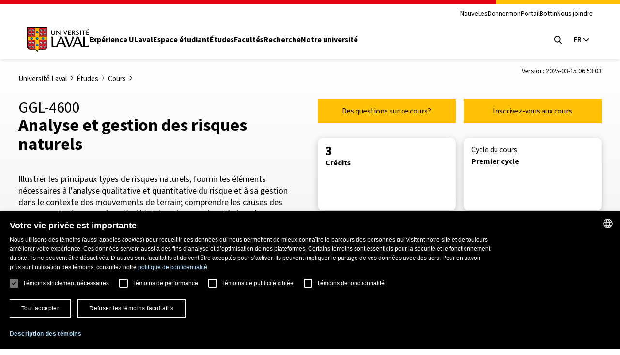

--- FILE ---
content_type: text/html; charset=UTF-8
request_url: https://www.ulaval.ca/etudes/cours/ggl-4600-analyse-et-gestion-des-risques-naturels
body_size: 100715
content:
<!DOCTYPE html>
<html lang="fr" dir="ltr" prefix="og: https://ogp.me/ns#">
  <head>
        <meta charset="UTF-8"/>
    <meta http-equiv="X-UA-Compatible" content="IE=edge,chrome=1"/>
    <meta name="viewport" content="width=device-width, initial-scale=1"/>

    		<link rel="preload" href="/themes/ulaval_templates/assets/dist/fonts/WOFF2/TTF/SourceSans3-Regular.ttf.woff2" as="font" type="font/woff2" crossorigin />
    <link rel="preload" href="/themes/ulaval_templates/assets/dist/fonts/WOFF2/TTF/SourceSans3-Bold.ttf.woff2" as="font" type="font/woff2" crossorigin />

        <link rel="apple-touch-icon" href="/themes/ulaval_templates/assets/dist/favicon/apple-touch-icon.png" sizes="180x180"/>
    <link rel="icon" href="/themes/ulaval_templates/assets/dist/favicon/favicon.ico" sizes="any" />
    <link rel="icon" href="/themes/ulaval_templates/assets/dist/favicon/favicon.svg" type="image/svg+xml" />
    <link rel="manifest" href="/themes/ulaval_templates/assets/dist/favicon/site.webmanifest"/>

        <!-- Google Tag Manager -->
<script>(function(w,d,s,l,i){w[l]=w[l]||[];w[l].push({'gtm.start':
new Date().getTime(),event:'gtm.js'});var f=d.getElementsByTagName(s)[0],
j=d.createElement(s),dl=l!='dataLayer'?'&l='+l:'';j.async=true;j.src=
'https://www.googletagmanager.com/gtm.js?id='+i+dl;f.parentNode.insertBefore(j,f);
})(window,document,'script','dataLayer','GTM-K3LH6PX');</script>
<!-- End Google Tag Manager -->
    <meta name="theme-color" content="#e30513"/>
		<meta http-equiv="X-UA-Compatible" content="IE=edge,chrome=1"/>
		<meta charset="UTF-8"/>
		<meta charset="utf-8" />
<meta name="geo.placename" content="Ville de Québec" />
<meta name="geo.region" content="CA-QC" />
<link rel="canonical" href="https://www.ulaval.ca/etudes/cours/ggl-4600-analyse-et-gestion-des-risques-naturels" />
<meta name="robots" content="noodp" />
<meta name="facebook-domain-verification" content="lg9t43woe134l4gfmrtmooz2at0awl" />
<meta name="Generator" content="Drupal 11 (https://www.drupal.org)" />
<meta name="MobileOptimized" content="width" />
<meta name="HandheldFriendly" content="true" />
<meta name="viewport" content="width=device-width, initial-scale=1.0" />
<link rel="icon" href="/themes/ulaval_templates/favicon.ico" type="image/vnd.microsoft.icon" />
<link rel="alternate" hreflang="fr" href="https://www.ulaval.ca/etudes/cours/ggl-4600-analyse-et-gestion-des-risques-naturels" />

    <title>Analyse et gestion des risques naturels | Cours</title>

        <link rel="stylesheet" media="all" href="/sites/default/files/assets/css/css_NX1H0v0-M1T1_DHjRMGf38bfhrmUeheuWlzs3BJwKno.css?delta=0&amp;language=fr&amp;theme=ulaval&amp;include=eJxNyEEKwCAMBMAPVXxTtCsI0YgbLf19T0LnOHzpaDEJcS2VLRqztWGU7mBIfE5bKRMBvm7w3Ji15zpE_-EfctkgzQ" />
<link rel="stylesheet" media="all" href="/sites/default/files/assets/css/css_-bf1grEwKqkGIs6wI9nFBdcXyQW5DCfpdCtMSiweMWQ.css?delta=1&amp;language=fr&amp;theme=ulaval&amp;include=eJxNyEEKwCAMBMAPVXxTtCsI0YgbLf19T0LnOHzpaDEJcS2VLRqztWGU7mBIfE5bKRMBvm7w3Ji15zpE_-EfctkgzQ" />
<link rel="stylesheet" media="print" href="/sites/default/files/assets/css/css_NNELuRJHHwPFFyhtdsj5BzIq5m8A-NY9WnthaMS8xuo.css?delta=2&amp;language=fr&amp;theme=ulaval&amp;include=eJxNyEEKwCAMBMAPVXxTtCsI0YgbLf19T0LnOHzpaDEJcS2VLRqztWGU7mBIfE5bKRMBvm7w3Ji15zpE_-EfctkgzQ" />

    <link rel="stylesheet" href="https://use.typekit.net/bhb6tjb.css">

        <script type="application/json" data-drupal-selector="drupal-settings-json">{"path":{"baseUrl":"\/","pathPrefix":"","currentPath":"node\/187533","currentPathIsAdmin":false,"isFront":false,"currentLanguage":"fr"},"pluralDelimiter":"\u0003","suppressDeprecationErrors":true,"user":{"uid":0,"permissionsHash":"7cd1ec3cde0326b72e48533649db4ca60342f777df3eb1251f14fa962b0dc398"}}</script>
<script src="/core/assets/vendor/jquery/jquery.min.js?v=4.0.0-rc.1"></script>
<script src="/sites/default/files/assets/js/js_3C3vLKhBVTLqI4T8qPybYw1NduiMEy4aHp1maQMAC-U.js?scope=header&amp;delta=1&amp;language=fr&amp;theme=ulaval&amp;include=eJxNy0EKgDAMRNELGTxTWlMNxLQkrVJPr5uAi1n8BzMEL5Q1CT5zGb8AVu4huZ6tOmonh-R3MOnOCkb5IPsWXEsxAupjIw9rxpq5oQQ44fcBVJTZOfsLTgc1HA"></script>
<script src="/themes/ulaval_templates/assets/ulaval/librairies-externes/blazy/blazy.min.js?t94jwb" defer></script>
<script src="/themes/ulaval_templates/assets/ulaval/js/scripts.js?t94jwb" defer></script>
<script src="/themes/ulaval_templates/assets/ulaval/js/boite-contenu-cache.js?t94jwb" defer></script>
<script src="/sites/default/files/assets/js/js_wnpwb0VhI4jcuNjpQxjEbyTn0JCn0vsMo-y6NOUjhDk.js?scope=header&amp;delta=5&amp;language=fr&amp;theme=ulaval&amp;include=eJxNy0EKgDAMRNELGTxTWlMNxLQkrVJPr5uAi1n8BzMEL5Q1CT5zGb8AVu4huZ6tOmonh-R3MOnOCkb5IPsWXEsxAupjIw9rxpq5oQQ44fcBVJTZOfsLTgc1HA"></script>
<script src="/themes/ulaval_templates/assets/ulaval/js/filtersAjaxWatcher.js?t94jwb" defer></script>
<script src="/themes/ulaval_templates/assets/ulaval/js/selectNone.js?t94jwb" defer></script>
<script src="/themes/ulaval_templates/assets/ulaval/js/custom-dropdown.js?t94jwb" defer></script>
<script src="/themes/ulaval_templates/assets/ulaval/js/custom-multi-select.js?t94jwb" defer></script>
<script src="/themes/ulaval_templates/assets/ulaval/js/custom-select.js?t94jwb" defer></script>
<script src="/themes/ulaval_templates/assets/ulaval/js/custom-select-search.js?t94jwb" defer></script>
<script src="/themes/ulaval_templates/assets/ulaval/js/custom-multiple-selects.js?t94jwb" defer></script>
<script src="/themes/ulaval_templates/assets/ulaval/js/advanced-search-expand.js?t94jwb" defer></script>
<script src="/themes/ulaval_templates/assets/ulaval/js/taxonomy-terms-multiple-selects.js?t94jwb" defer></script>
<script src="/sites/default/files/assets/js/js_28u1HAP7FSDlOODMJ6LUOBJP9vtx0Sog5YalW_RzoTM.js?scope=header&amp;delta=15&amp;language=fr&amp;theme=ulaval&amp;include=eJxNy0EKgDAMRNELGTxTWlMNxLQkrVJPr5uAi1n8BzMEL5Q1CT5zGb8AVu4huZ6tOmonh-R3MOnOCkb5IPsWXEsxAupjIw9rxpq5oQQ44fcBVJTZOfsLTgc1HA"></script>
<script src="/themes/ulaval_templates/assets/ulaval/js/object-fit-init.js?t94jwb" defer></script>

  </head>

                        
  
  <body class="university path-node page-node-type-offre-etudes-cours universit-laval tudes cours  analyse-et-gestion-des-risques-naturels-cours ggl-4600-analyse-et-gestion-des-risques-naturels">
	<!-- Google Tag Manager (noscript) -->
<noscript><iframe src="https://www.googletagmanager.com/ns.html?id=GTM-K3LH6PX"
height="0" width="0" style="display:none;visibility:hidden"></iframe></noscript>
<!-- End Google Tag Manager (noscript) -->

  <div class="skip-to-content">
    <div class="container">
      <a href="#main-content" class="visually-hidden focusable">Aller au contenu principal</a>
    </div>
  </div>

    
      <div class="dialog-off-canvas-main-canvas" data-off-canvas-main-canvas>
    

<header class="header">
	<div class="header-container">
		<div class="container">
			<div class="header-top">
				<div class="header-top-meta">
					<nav class="header-secondary-nav header-secondary-nav--desktop accessible-links-wrpper" aria-label='Navigation générale'>
						<ul class="menu"><li class="menu-item">
                                <a class="menu-link" href="https://nouvelles.ulaval.ca/" target="_blank">Nouvelles</a>
                               </li>
                               <li class="menu-item">
                                 <a class="menu-link" href="/fondation/donner" target="_blank">Donner</a>
                               </li>
                               <li class="menu-item">
                                  <a class="menu-link" href="https://monportail.ulaval.ca" target="_blank">monPortail</a>
                               </li>
                               <li class="menu-item">
                                <a class="menu-link" href="https://bottin.ulaval.ca/" target="_blank">Bottin</a>
                               </li>
                               <li class="menu-item">
                                 <a class="menu-link" href="/nous-joindre" target="_blank">Nous joindre</a>
                               </li></ul>
					</nav>
				</div>
			</div>
			<div class="header-main">
				<div class="header-main-brand">
					<a class="header-title" href="http://www.ulaval.ca/">
						<svg aria-labelledby="ulaval-logo" class="university-logo" viewBox="0 0 315 129.8"><title id="ulaval-logo">Université Laval</title><path class="university-logo-fill" d="M138.3 16.7h3.2v15.7c0 4.1-2.9 8.2-9.4 8.2-5.9 0-9.4-3-9.4-8V16.7h3.6v15.4c0 4 2 5.9 6.2 5.9 4.1 0 6-3 6-5.9V16.7zM151.6 16.7h-3.1v23.4h3V22.2l14 17.9h3.2V16.7h-3.1v18.1l-14-18.1zM179.9 16.7v23.4h-3.5V16.7h3.5zM184.9 16.7h3.6l5.8 17.6 6.4-17.6h3l-8.9 23.4H193l-8.1-23.4zM222.4 16.7v2.5H212v7.6h8.3v2.5H212v8.4h10.4v2.5h-14V16.7h14zM238 29.1l.4-.1c1.8-.5 4.4-3.3 4.4-6.4 0-2.8-2.6-5.9-8.3-5.9H228v23.4h3.6V18.9h2.5c3.8 0 5.1 2.2 5.1 4.1 0 2-1.6 4.7-5.2 4.7h-.9l7.9 12.4h4.2l-7.2-11zM259.7 34.6c0-2.2-2.1-3.5-4.5-4.9l-.8-.5c-2.7-1.6-5.5-3.7-5.5-7 0-3.4 3-6 7-6 3.4 0 5.4.8 6.2 1.2-.1.2-.9 2.1-1 2.3-.8-.4-2.4-1-4.6-1-2.5 0-4.1 1.1-4.1 2.9 0 2.2 1.8 3.3 4.1 4.7l1 .6.1.1c2.3 1.5 5.9 3.7 5.9 6.9 0 4-4.3 6.7-8.3 6.7-3.8 0-6-1.1-6.9-1.5.1-.2.9-2 1-2.2 1 .5 3 1.3 6 1.3 2.4-.1 4.4-1.7 4.4-3.6zM272.9 16.7v23.4h-3.5V16.7h3.5zM296.4 16.7v2.5h-7.7v21h-3.6v-21h-7.7v-2.5h19zM304.6 19.1v7.6h8.3v2.5h-8.3v8.4H315v2.5h-14V16.7h14v2.5h-10.4zM311.5 8.8l1.4 2.1-6 3.3-.8-1.3 5.4-4.1zM226.9 49.4v.2c5 1.9 2.3 8.3.1 13.8l-11 27.8-16.1-41.8h-10.7v.2c3.1 2.4 4.8 7.1 6.3 11.1l15.3 39.6h7.7L239 49.4h-12.1zM315 92.7c-3 1.4-6.2 2-9.9 2h-11V49.4h-11.9v.2c3.7 1.3 3.6 7.1 3.6 10.7V100c-4-2-6-6.6-7.9-11l-16.8-39.7h-12.8v.2c3.8 1.1 2.4 4.4 1.2 7.2L236 89c-1.8 4.4-3.8 9-7.9 11v.2h10.1l5.2-13.5h24.8l5.4 13.5H315v-7.5zm-69.2-11.5L255.9 56l10.3 25.2h-20.4zM193.7 89.1l-16.8-39.7h-12.8v.2c3.8 1.1 2.4 4.4 1.2 7.2l-13.5 32.3c-.7 1.6-1.4 3.2-2.1 4.7-1.9.6-4 .9-6.2.9h-11V49.4h-11.9v.2c3.7 1.3 3.6 7.1 3.6 10.7v40h29.9l5.2-13.5h24.8l5.3 13.5h12.2v-.2c-4.2-2.1-6-6.6-7.9-11zm-32.3-7.9L171.5 56l10.3 25.2h-20.4zM0 0v101.4c0 8.7 6.7 15.6 15.3 15.6h24.1c3.2 0 7.4 2.2 9.5 8.3l1.2 3.4c.3.7.7 1.1 1.2 1.1s.9-.4 1.2-1.1l1.2-3.4c2.1-6.1 6.3-8.3 9.5-8.3h24.1c8.6 0 15.3-6.8 15.3-15.6V0H0z"/><g fill="#EB212E"><path d="M2.4 2.4h39.7v47H2.4zM2.4 67.6v33.8c0 7.6 5.9 13.1 12.9 13.1h24.1c.9 0 1.8.1 2.7.4V67.6H2.4zM60.3 2.4H100v47H60.3zM60.3 114.9c.9-.3 1.9-.4 2.7-.4h24.1c7 0 12.9-5.5 12.9-13.1V67.6H60.3v47.3z"/></g><path fill="#FFC103" d="M60.3 49.4v-47H42.1v47H2.4v18.2h39.7v47.3c3.4 1 7.1 3.8 9.1 9.5 2-5.7 5.6-8.6 9.1-9.5V67.6H100V49.4H60.3z"/><path d="M17.1 21.8c.1.3-.1.5-.3.6-.4.2-1.6.3-2.1.1 0 0-.6 1.1-1.5 1.1s-1.5-1.1-1.5-1.1c-.5.1-1.7.1-2.1-.1-.2-.1-.4-.4-.3-.6.3-1 1.1-4.1 1.3-5.2l-1.6.6c-.3 1.2-1.1 3.2-2.6 3.3-.2 0-.5-.1-.5-.3.2-1.7 1.2-9.2 1.3-10 .1-.6.3-.9.8-1.1.5-.2.9 0 1.4.4.4.4 1.9 1.7 1.9 1.7s.2-1.2.2-1.6h-.4c-.2 0-.4-.2-.4-.4l.2-1.5c0-.2.1-.3.2-.3 0 0 .6-.3 1.2-.5.5-.2.9-.2.9-.2.4 0 .8.1 1 .3.3.2.5.6.5 1l.3 3.2s1.5-1.4 1.9-1.7c.5-.5.9-.6 1.4-.4.5.2.7.5.8 1.2.1.7 1.1 8.3 1.3 10 0 .2-.3.3-.5.3-1.5-.1-2.3-2.1-2.6-3.3l-1.6-.6c.3 1 1.1 4.2 1.4 5.1zM35.3 21.8c.1.3-.1.5-.3.6-.4.2-1.6.3-2.1.1 0 0-.6 1.1-1.5 1.1s-1.5-1.1-1.5-1.1c-.5.1-1.7.1-2.1-.1-.2-.1-.4-.4-.3-.6.3-1 1.1-4.1 1.3-5.2l-1.6.6c-.3 1.2-1.1 3.2-2.6 3.3-.2 0-.5-.1-.5-.3.2-1.7 1.2-9.2 1.3-10 .1-.7.3-1.1.8-1.2.5-.2.9 0 1.4.4.4.4 1.9 1.7 1.9 1.7s.2-1.2.2-1.6h-.4c-.2 0-.4-.2-.4-.4l.2-1.5c0-.2.1-.3.2-.3 0 0 .6-.3 1.2-.5.5-.2.9-.2.9-.2.4 0 .8.1 1 .3.3.2.5.6.5 1l.3 3.2s1.5-1.4 1.9-1.7c.5-.5.9-.6 1.4-.4.5.2.7.5.8 1.2.1.7 1.1 8.3 1.3 10 0 .2-.3.3-.5.3-1.5-.1-2.3-2.1-2.6-3.3l-1.6-.6c.3 1.1 1.1 4.3 1.4 5.2zM17.1 43.3c.1.3-.1.5-.3.6-.4.2-1.6.3-2.1.1 0 0-.6 1.1-1.5 1.1S11.7 44 11.7 44c-.5.2-1.7.1-2.1-.1-.2-.1-.4-.3-.3-.6.3-1 1.1-4.1 1.3-5.2l-1.6.6c-.3 1.2-1.1 3.2-2.6 3.3-.2 0-.5-.1-.5-.3.2-1.7 1.2-9.2 1.3-10 .1-.7.3-1.1.8-1.2.5-.2.9 0 1.4.4.4.4 1.9 1.7 1.9 1.7s.2-1.2.2-1.6h-.4c-.2 0-.4-.2-.4-.4l.2-1.5c0-.2.1-.3.2-.4 0 0 .6-.3 1.2-.5.5-.2.9-.2.9-.2.4 0 .8.1 1 .3.3.2.5.6.5 1l.3 3.2s1.5-1.4 1.9-1.7c.5-.5.9-.6 1.4-.4.5.2.7.5.8 1.2.1.7 1.1 8.3 1.3 10 0 .2-.3.3-.5.3-1.5-.1-2.3-2.1-2.6-3.3l-1.6-.6c.3 1.2 1.1 4.3 1.4 5.3zM35.3 43.3c.1.3-.1.5-.3.6-.4.2-1.6.3-2.1.1 0 0-.6 1.1-1.5 1.1S29.9 44 29.9 44c-.5.2-1.7.1-2.1-.1-.2-.1-.4-.3-.3-.6.3-1 1.1-4.1 1.3-5.2l-1.6.6c-.3 1.2-1.1 3.2-2.6 3.3-.2 0-.5-.1-.5-.3.2-1.7 1.2-9.2 1.3-10 .1-.7.3-1.1.8-1.2.5-.2.9 0 1.4.4.4.4 1.9 1.7 1.9 1.7s.2-1.2.2-1.6h-.4c-.2 0-.4-.2-.4-.4l.2-1.5c0-.2.1-.3.2-.4 0 0 .6-.3 1.2-.5.5-.2.9-.2.9-.2.4 0 .8.1 1 .3.3.2.5.6.5 1l.3 3.2s1.5-1.4 1.9-1.7c.5-.5.9-.6 1.4-.4.5.2.7.5.8 1.2.1.7 1.1 8.3 1.3 10 0 .2-.3.3-.5.3-1.5-.1-2.3-2.1-2.6-3.3l-1.6-.6c.3 1.2 1.1 4.3 1.4 5.3zM75 21.8c.1.3-.1.5-.3.6-.4.2-1.6.3-2.1.1 0 0-.6 1.1-1.5 1.1s-1.5-1.1-1.5-1.1c-.5.1-1.7.1-2.1-.1-.2-.1-.4-.4-.3-.6.3-1 1.1-4.1 1.3-5.2l-1.6.6c-.3 1.2-1.1 3.2-2.6 3.3-.2 0-.5-.1-.5-.3.2-1.7 1.2-9.2 1.3-10 .1-.7.3-1.1.8-1.2.5-.2.9 0 1.4.4.4.4 1.9 1.7 1.9 1.7s.2-1.2.2-1.6H69c-.2 0-.4-.2-.4-.4l.2-1.5c0-.2.1-.3.2-.3 0 0 .6-.3 1.2-.5.5-.2.9-.2.9-.2.4 0 .8.1 1 .3.3.2.5.6.5 1l.3 3.2s1.5-1.4 1.9-1.7c.5-.5.9-.6 1.4-.4.5.2.7.5.8 1.2.1.7 1.1 8.3 1.3 10 0 .2-.3.3-.5.3-1.5-.1-2.3-2.1-2.6-3.3l-1.6-.6c.3 1.1 1.1 4.3 1.4 5.2zM93.2 21.8c.1.3-.1.5-.3.6-.4.2-1.6.3-2.1.1 0 0-.6 1.1-1.5 1.1s-1.5-1.1-1.5-1.1c-.5.1-1.7.1-2.1-.1-.2-.1-.4-.4-.3-.6.3-1 1.1-4.1 1.3-5.2l-1.6.6c-.3 1.2-1.1 3.2-2.6 3.3-.2 0-.5-.1-.5-.3.2-1.7 1.2-9.2 1.3-10 .1-.7.3-1.1.8-1.2.5-.2.9 0 1.4.4.4.4 1.9 1.7 1.9 1.7s.2-1.2.2-1.6h-.4c-.2 0-.4-.2-.4-.4l.2-1.3c0-.2.1-.3.2-.3 0 0 .6-.3 1.2-.5.5-.2.9-.2.9-.2.4 0 .8.1 1 .3.3.2.5.6.5 1l.3 3.2s1.5-1.4 1.9-1.7c.5-.5.9-.6 1.4-.4.5.2.7.5.8 1.2.1.7 1.1 8.3 1.3 10 0 .2-.3.3-.5.3-1.5-.1-2.3-2.1-2.6-3.3l-1.6-.6c.3.9 1.1 4.1 1.4 5zM75 43.3c.1.3-.1.5-.3.6-.4.2-1.6.3-2.1.1 0 0-.6 1.1-1.5 1.1S69.6 44 69.6 44c-.5.2-1.7.1-2.1-.1-.2-.1-.4-.3-.3-.6.3-1 1.1-4.1 1.3-5.2l-1.6.6c-.3 1.2-1.1 3.2-2.6 3.3-.2 0-.5-.1-.5-.3.2-1.7 1.2-9.2 1.3-10 .1-.7.3-1.1.8-1.2.5-.2.9 0 1.4.4.4.4 1.9 1.7 1.9 1.7s.2-1.2.2-1.6H69c-.2 0-.4-.2-.4-.4l.2-1.5c0-.2.1-.3.2-.4 0 0 .6-.3 1.2-.5.5-.2.9-.2.9-.2.4 0 .8.1 1 .3.3.2.5.6.5 1l.3 3.2s1.5-1.4 1.9-1.7c.5-.5.9-.6 1.4-.4.5.2.7.5.8 1.2.1.7 1.1 8.3 1.3 10 0 .2-.3.3-.5.3-1.5-.1-2.3-2.1-2.6-3.3l-1.6-.6c.3 1.2 1.1 4.3 1.4 5.3zM93.2 43.3c.1.3-.1.5-.3.6-.4.2-1.6.3-2.1.1 0 0-.6 1.1-1.5 1.1S87.8 44 87.8 44c-.5.2-1.7.1-2.1-.1-.2-.1-.4-.3-.3-.6.3-1 1.1-4.1 1.3-5.2l-1.6.6c-.3 1.2-1.1 3.2-2.6 3.3-.2 0-.5-.1-.5-.3.2-1.7 1.2-9.2 1.3-10 .1-.7.3-1.1.8-1.2.5-.2.9 0 1.4.4.4.4 1.9 1.7 1.9 1.7s.2-1.2.2-1.6h-.4c-.2 0-.4-.2-.4-.4l.2-1.5c0-.2.1-.3.2-.4 0 0 .6-.3 1.2-.5.5-.2.9-.2.9-.2.4 0 .8.1 1 .3.3.2.5.6.5 1l.3 3.2s1.5-1.4 1.9-1.7c.5-.5.9-.6 1.4-.4.5.2.7.5.8 1.2.1.7 1.1 8.3 1.3 10 0 .2-.3.3-.5.3-1.5-.1-2.3-2.1-2.6-3.3l-1.6-.6c.3 1.2 1.1 4.3 1.4 5.3zM17.1 87c.1.3-.1.5-.3.6-.4.2-1.6.3-2.1.1 0 0-.6 1.1-1.5 1.1s-1.5-1.1-1.5-1.1c-.5.2-1.7.1-2.1-.1-.2-.1-.4-.4-.3-.6.3-1 1.1-4.1 1.3-5.2l-1.6.6c-.3 1.2-1.1 3.2-2.6 3.3-.2 0-.5-.1-.5-.3.2-1.7 1.2-9.2 1.3-10 .1-.7.3-1.1.8-1.2.5-.2.9 0 1.4.4.4.4 1.9 1.7 1.9 1.7s.2-1.2.2-1.6h-.4c-.2 0-.4-.2-.4-.4l.2-1.5c0-.2.1-.3.2-.3 0 0 .6-.3 1.2-.5.5-.2.9-.2.9-.2.4 0 .8.1 1 .3.3.2.5.6.5 1l.3 3.2s1.5-1.4 1.9-1.7c.5-.5.9-.6 1.4-.4.5.2.7.5.8 1.2.1.7 1.1 8.3 1.3 10 0 .2-.3.3-.5.3-1.5-.1-2.3-2.1-2.6-3.3l-1.6-.6c.3 1.1 1.1 4.2 1.4 5.2zM35.3 87c.1.3-.1.5-.3.6-.4.2-1.6.3-2.1.1 0 0-.6 1.1-1.5 1.1s-1.5-1.1-1.5-1.1c-.5.2-1.7.1-2.1-.1-.2-.1-.4-.4-.3-.6.3-1 1.1-4.1 1.3-5.2l-1.6.6c-.3 1.2-1.1 3.2-2.6 3.3-.2 0-.5-.1-.5-.3.2-1.7 1.2-9.2 1.3-10 .1-.7.3-1.1.8-1.2.5-.2.9 0 1.4.4.4.4 1.9 1.7 1.9 1.7s.2-1.2.2-1.6h-.4c-.2 0-.4-.2-.4-.4l.2-1.5c0-.2.1-.3.2-.3 0 0 .6-.3 1.2-.5.5-.2.9-.2.9-.2.4 0 .8.1 1 .3.3.2.5.6.5 1l.3 3.2s1.5-1.4 1.9-1.7c.5-.5.9-.6 1.4-.4.5.2.7.5.8 1.2.1.7 1.1 8.3 1.3 10 0 .2-.3.3-.5.3-1.5-.1-2.3-2.1-2.6-3.3l-1.6-.6c.3 1.1 1.1 4.2 1.4 5.2zM17.1 108.4c.1.3-.1.5-.3.6-.4.2-1.6.3-2.1.1 0 0-.6 1.1-1.5 1.1s-1.5-1.1-1.5-1.1c-.5.2-1.7.1-2.1-.1-.2-.1-.4-.3-.3-.6.3-1 1.1-4.1 1.3-5.2l-1.6.6c-.3 1.2-1.1 3.2-2.6 3.3-.2 0-.5-.1-.5-.3.2-1.7 1.2-9.2 1.3-10 .1-.7.3-1.1.8-1.2.5-.2.9 0 1.4.4.4.4 1.9 1.7 1.9 1.7s.2-1.2.2-1.6h-.4c-.2 0-.4-.2-.4-.4l.2-1.5c0-.2.1-.3.2-.3 0 0 .6-.3 1.2-.5.5-.2.9-.2.9-.2.4 0 .8.1 1 .3.3.2.5.6.5 1l.3 3.2s1.5-1.4 1.9-1.7c.5-.5.9-.6 1.4-.4.5.2.7.5.8 1.2.1.7 1.1 8.3 1.3 10 0 .2-.3.3-.5.3-1.5-.1-2.3-2.1-2.6-3.3l-1.6-.6c.3 1.1 1.1 4.2 1.4 5.2zM35.3 108.4c.1.3-.1.5-.3.6-.4.2-1.6.3-2.1.1 0 0-.6 1.1-1.5 1.1s-1.5-1.1-1.5-1.1c-.5.2-1.7.1-2.1-.1-.2-.1-.4-.3-.3-.6.3-1 1.1-4.1 1.3-5.2l-1.6.6c-.3 1.2-1.1 3.2-2.6 3.3-.2 0-.5-.1-.5-.3.2-1.7 1.2-9.2 1.3-10 .1-.7.3-1.1.8-1.2.5-.2.9 0 1.4.4.4.4 1.9 1.7 1.9 1.7s.2-1.2.2-1.6h-.4c-.2 0-.4-.2-.4-.4l.2-1.5c0-.2.1-.3.2-.3 0 0 .6-.3 1.2-.5.5-.2.9-.2.9-.2.4 0 .8.1 1 .3.3.2.5.6.5 1l.3 3.2s1.5-1.4 1.9-1.7c.5-.5.9-.6 1.4-.4.5.2.7.5.8 1.2.1.7 1.1 8.3 1.3 10 0 .2-.3.3-.5.3-1.5-.1-2.3-2.1-2.6-3.3l-1.6-.6c.3 1.1 1.1 4.2 1.4 5.2zM75 87c.1.3-.1.5-.3.6-.4.2-1.6.3-2.1.1 0 0-.6 1.1-1.5 1.1s-1.5-1.1-1.5-1.1c-.5.2-1.7.1-2.1-.1-.2-.1-.4-.4-.3-.6.3-1 1.1-4.1 1.3-5.2l-1.6.6c-.3 1.2-1.1 3.2-2.6 3.3-.2 0-.5-.1-.5-.3.2-1.7 1.2-9.2 1.3-10 .1-.7.3-1.1.8-1.2.5-.2.9 0 1.4.4.4.4 1.9 1.7 1.9 1.7s.2-1.2.2-1.6H69c-.2 0-.4-.2-.4-.4l.2-1.5c0-.2.1-.3.2-.3 0 0 .6-.3 1.2-.5.5-.2.9-.2.9-.2.4 0 .8.1 1 .3.3.2.5.6.5 1l.3 3.2s1.5-1.4 1.9-1.7c.5-.5.9-.6 1.4-.4.5.2.7.5.8 1.2.1.7 1.1 8.3 1.3 10 0 .2-.3.3-.5.3-1.5-.1-2.3-2.1-2.6-3.3l-1.6-.6c.3 1.1 1.1 4.2 1.4 5.2zM93.2 87c.1.3-.1.5-.3.6-.4.2-1.6.3-2.1.1 0 0-.6 1.1-1.5 1.1s-1.5-1.1-1.5-1.1c-.5.2-1.7.1-2.1-.1-.2-.1-.4-.4-.3-.6.3-1 1.1-4.1 1.3-5.2l-1.6.6c-.3 1.2-1.1 3.2-2.6 3.3-.2 0-.5-.1-.5-.3.2-1.7 1.2-9.2 1.3-10 .1-.7.3-1.1.8-1.2.5-.2.9 0 1.4.4.4.4 1.9 1.7 1.9 1.7s.2-1.2.2-1.6h-.4c-.2 0-.4-.2-.4-.4l.2-1.5c0-.2.1-.3.2-.3 0 0 .6-.3 1.2-.5.5-.2.9-.2.9-.2.4 0 .8.1 1 .3.3.2.5.6.5 1l.3 3.2s1.5-1.4 1.9-1.7c.5-.5.9-.6 1.4-.4.5.2.7.5.8 1.2.1.7 1.1 8.3 1.3 10 0 .2-.3.3-.5.3-1.5-.1-2.3-2.1-2.6-3.3l-1.6-.6c.3 1.1 1.1 4.2 1.4 5.2zM75 108.4c.1.3-.1.5-.3.6-.4.2-1.6.3-2.1.1 0 0-.6 1.1-1.5 1.1s-1.5-1.1-1.5-1.1c-.5.2-1.7.1-2.1-.1-.2-.1-.4-.3-.3-.6.3-1 1.1-4.1 1.3-5.2l-1.6.6c-.3 1.2-1.1 3.2-2.6 3.3-.2 0-.5-.1-.5-.3.2-1.7 1.2-9.2 1.3-10 .1-.7.3-1.1.8-1.2.5-.2.9 0 1.4.4.4.4 1.9 1.7 1.9 1.7s.2-1.2.2-1.6H69c-.2 0-.4-.2-.4-.4l.2-1.5c0-.2.1-.3.2-.3 0 0 .6-.3 1.2-.5.5-.2.9-.2.9-.2.4 0 .8.1 1 .3.3.2.5.6.5 1l.3 3.2s1.5-1.4 1.9-1.7c.5-.5.9-.6 1.4-.4.5.2.7.5.8 1.2.1.7 1.1 8.3 1.3 10 0 .2-.3.3-.5.3-1.5-.1-2.3-2.1-2.6-3.3l-1.6-.6c.3 1.1 1.1 4.2 1.4 5.2zM93.2 108.4c.1.3-.1.5-.3.6-.4.2-1.6.3-2.1.1 0 0-.6 1.1-1.5 1.1s-1.5-1.1-1.5-1.1c-.5.2-1.7.1-2.1-.1-.2-.1-.4-.3-.3-.6.3-1 1.1-4.1 1.3-5.2l-1.6.6c-.3 1.2-1.1 3.2-2.6 3.3-.2 0-.5-.1-.5-.3.2-1.7 1.2-9.2 1.3-10 .1-.7.3-1.1.8-1.2.5-.2.9 0 1.4.4.4.4 1.9 1.7 1.9 1.7s.2-1.2.2-1.6h-.4c-.2 0-.4-.2-.4-.4l.2-1.5c0-.2.1-.3.2-.3 0 0 .6-.3 1.2-.5.5-.2.9-.2.9-.2.4 0 .8.1 1 .3.3.2.5.6.5 1l.3 3.2s1.5-1.4 1.9-1.7c.5-.5.9-.6 1.4-.4.5.2.7.5.8 1.2.1.7 1.1 8.3 1.3 10 0 .2-.3.3-.5.3-1.5-.1-2.3-2.1-2.6-3.3l-1.6-.6c.3 1.1 1.1 4.2 1.4 5.2zM51.2 32.6c.8 0 1.5-.4 1.9-1 .3.2.7.2 1 .2 1.1 0 2.1-.9 2.2-2 1.2 0 2.2-1 2.2-2.2 0-.5-.2-1-.5-1.4l-2.5-3V22c0-.6-.5-1.1-1.1-1.1h-1.1l-1-1c-.3-.3-.6-.4-1-.4s-.8.2-1 .4l-1 1h-1.1c-.6 0-1.1.5-1.1 1.1v1.2l-2.5 3c-.3.4-.5.9-.5 1.4 0 1.2 1 2.2 2.2 2.2.1 1.1 1 2 2.2 2 .4 0 .7-.1 1-.2.3.6 1 1 1.7 1zM51.2 65.2c.8 0 1.5-.4 1.9-1 .3.2.7.2 1 .2 1.1 0 2.1-.9 2.2-2 1.2 0 2.2-1 2.2-2.2 0-.5-.2-1-.5-1.4l-2.5-3v-1.2c0-.6-.5-1.1-1.1-1.1h-1.1l-1-1c-.3-.3-.6-.4-1-.4s-.8.2-1 .4l-1 1h-1.1c-.6 0-1.1.5-1.1 1.1v1.2l-2.5 3c-.3.4-.5.9-.5 1.4 0 1.2 1 2.2 2.2 2.2.1 1.1 1 2 2.2 2 .4 0 .7-.1 1-.2.3.6 1 1 1.7 1zM22.3 65.2c.8 0 1.5-.4 1.9-1 .3.2.7.2 1 .2 1.1 0 2.1-.9 2.2-2 1.2 0 2.2-1 2.2-2.2 0-.5-.2-1-.5-1.4l-2.5-3v-1.2c0-.6-.5-1.1-1.1-1.1h-1.1l-1-1c-.3-.3-.6-.4-1-.4s-.8.2-1 .4l-1 1h-1.1c-.6 0-1.1.5-1.1 1.1v1.2l-2.5 3c-.3.4-.5.9-.5 1.4 0 1.2 1 2.2 2.2 2.2.1 1.1 1.1 2 2.2 2 .4 0 .7-.1 1-.2.2.6.9 1 1.7 1zM80.2 65.2c.8 0 1.5-.4 1.9-1 .3.2.7.2 1 .2 1.1 0 2.1-.9 2.2-2 1.2 0 2.2-1 2.2-2.2 0-.5-.2-1-.5-1.4l-2.5-3v-1.2c0-.6-.5-1.1-1.1-1.1h-1.1l-1-1c-.3-.3-.6-.4-1-.4s-.8.2-1 .4l-1 1h-1.1c-.6 0-1.1.5-1.1 1.1v1.2l-2.5 3c-.3.4-.5.9-.5 1.4 0 1.2 1 2.2 2.2 2.2.1 1.1 1.1 2 2.2 2 .4 0 .7-.1 1-.2.2.6.9 1 1.7 1zM51.2 97.7c.8 0 1.5-.4 1.9-1 .3.2.7.2 1 .2 1.1 0 2.1-.9 2.2-2 1.2 0 2.2-1 2.2-2.2 0-.5-.2-1-.5-1.4l-2.5-3v-1.2c0-.6-.5-1.1-1.1-1.1h-1.1l-1-1c-.3-.3-.6-.4-1-.4s-.8.2-1 .4l-1 1h-1.1c-.6 0-1.1.5-1.1 1.1v1.2l-2.5 3c-.3.4-.5.9-.5 1.4 0 1.2 1 2.2 2.2 2.2.1 1.1 1 2 2.2 2 .4 0 .7-.1 1-.2.3.6 1 1 1.7 1z"/><g fill="#09F"><path d="M51.2 31.9c.5 0 1-.3 1.2-.7l-.4-4c0-.2.1-.3.3-.3.2 0 .3.1.3.2l.7 3.8c.2.1.5.2.7.2.8 0 1.4-.6 1.5-1.4L53.9 26c-.1-.1 0-.3.2-.4.1-.1.3 0 .4.1l1.8 3.4c.8 0 1.5-.7 1.5-1.5 0-.3 0-.6-.2-.8l-2.8-3.4V22c0-.2-.1-.3-.3-.3h-1.4l-1.2-1.2c-.1-.1-.3-.2-.5-.2s-.4.1-.5.2l-1.2 1.2h-1.4c-.2 0-.3.1-.3.3v1.5l-3 3.4c-.2.2-.2.5-.2.8 0 .8.7 1.5 1.5 1.5l1.8-3.4c.1-.1.2-.2.4-.1.1.1.2.2.2.4L47 29.8c.1.8.7 1.4 1.5 1.4.3 0 .5-.1.7-.2l.7-3.8c0-.2.2-.3.3-.2.2 0 .3.2.3.3l-.4 4c.2.3.6.6 1.1.6zM51.2 64.5c.5 0 1-.3 1.2-.7l-.4-4c0-.2.1-.3.3-.3.2 0 .3.1.3.2l.7 3.8c.2.1.5.2.7.2.8 0 1.4-.6 1.5-1.4l-1.6-3.8c-.1-.1 0-.3.2-.4.1-.1.3 0 .4.1l1.8 3.4c.8 0 1.5-.7 1.5-1.5 0-.3 0-.6-.2-.8l-2.8-3.4v-1.5c0-.2-.1-.3-.3-.3h-1.4L51.7 53c-.1-.1-.3-.2-.5-.2s-.4.1-.5.2l-1.2 1.2h-1.4c-.2 0-.3.1-.3.3V56L45 59.4c-.2.2-.2.5-.2.8 0 .8.7 1.5 1.5 1.5l1.8-3.4c.1-.1.2-.2.4-.1.1.1.2.2.2.4L47 62.3c.1.8.7 1.4 1.5 1.4.3 0 .5-.1.7-.2l.7-3.8c0-.2.2-.3.3-.2.2 0 .3.2.3.3l-.4 4c.2.3.6.6 1.1.7zM22.3 64.5c.5 0 1-.3 1.2-.7l-.4-4c0-.2.1-.3.3-.3.2 0 .3.1.3.2l.7 3.8c.2.1.5.2.7.2.8 0 1.4-.6 1.5-1.4L25 58.5c-.1-.1 0-.3.2-.4.1-.1.3 0 .4.1l1.8 3.4c.8 0 1.5-.7 1.5-1.5 0-.3 0-.6-.2-.8l-2.8-3.4v-1.5c0-.2-.1-.3-.3-.3h-1.4L22.8 53c-.1-.1-.3-.2-.5-.2s-.4.1-.5.2l-1.2 1.2h-1.4c-.2 0-.3.1-.3.3V56l-2.8 3.4c-.2.2-.2.5-.2.8 0 .8.7 1.5 1.5 1.5l1.8-3.4c.1-.1.2-.2.4-.1.1.1.2.2.2.4L18 62.3c.1.8.7 1.4 1.5 1.4.3 0 .5-.1.7-.2l.7-3.8c0-.2.2-.3.3-.2.2 0 .3.2.3.3l-.4 4c.2.3.7.6 1.2.7zM80.2 64.5c.5 0 1-.3 1.2-.7l-.4-4c0-.2.1-.3.3-.3.2 0 .3.1.3.2l.7 3.8c.2.1.5.2.7.2.8 0 1.4-.6 1.5-1.4l-1.6-3.8c-.1-.1 0-.3.2-.4.1-.1.3 0 .4.1l1.8 3.4c.8 0 1.5-.7 1.5-1.5 0-.3 0-.6-.2-.8l-2.8-3.4v-1.5c0-.2-.1-.3-.3-.3h-1.4L80.7 53c-.1-.1-.3-.2-.5-.2s-.4.1-.5.2l-1.2 1.2h-1.4c-.2 0-.3.1-.3.3V56L74 59.4c-.2.2-.2.5-.2.8 0 .8.7 1.5 1.5 1.5l1.8-3.4c.1-.1.2-.2.4-.1.1.1.2.2.2.4l-1.6 3.8c.1.8.7 1.4 1.5 1.4.3 0 .5-.1.7-.2l.7-3.8c0-.2.2-.3.3-.2.2 0 .3.2.3.3l-.4 4c0 .2.5.5 1 .6zM51.2 97c.5 0 1-.3 1.2-.7l-.4-4c0-.2.1-.3.3-.3.2 0 .3.1.3.2l.7 3.8c.2.1.5.2.7.2.8 0 1.4-.6 1.5-1.4L53.9 91c-.1-.1 0-.3.2-.4.1-.1.3 0 .4.1l1.8 3.4c.8 0 1.5-.7 1.5-1.5 0-.3 0-.6-.2-.8l-2.8-3.4v-1.5c0-.2-.1-.3-.3-.3h-1.4l-1.2-1.2c-.1-.1-.3-.2-.5-.2s-.4.1-.5.2l-1.2 1.2h-1.4c-.2 0-.3.1-.3.3v1.5L45 92c-.2.2-.2.5-.2.8 0 .8.7 1.5 1.5 1.5l1.8-3.4c.1-.1.2-.2.4-.1.1.1.2.2.2.4L47 94.9c.1.8.7 1.4 1.5 1.4.3 0 .5-.1.7-.2l.7-3.8c0-.2.2-.3.3-.2.2 0 .3.2.3.3l-.4 4c.2.3.6.6 1.1.6z"/></g><g fill="#D9D9D9"><path d="M16.3 21.8c-.3.1-.8.2-1.1.2H15l-.7-3c-.1-.5-.5-.5-.5.1l.3 3c-.1.2-.5.9-.9.9s-.9-.7-.9-.9l.3-3c.1-.6-.4-.6-.5-.1l-.6 2.9h-.2c-.3 0-.9 0-1.1-.1.4-1.5 1.2-4.7 1.5-5.7 0-.2-.1-.4-.4-.4h-.2c-.4.1-1.4.5-1.8.7l.2-2.4c.1-.6-.4-.6-.5-.1-.5 2.1-.7 4.9-2.2 5.8.1-1 1.1-8.4 1.2-9.4 0-.2 0-.4.3-.5.2-.1.4 0 .5.2l2.5 2.3c.1.1.3.2.4.1.1 0 .3-.2.3-.3l.3-2.8c0-.1 0-.2-.1-.3-.1-.1-.2-.1-.3-.1h-.4l.1-.9c.3-.1 1-.5 1.4-.5h.1c.2 0 .4.1.6.2.2.1.3.2.3.4l.4 4c0 .2.1.3.3.3.1 0 .3 0 .4-.1l2.5-2.3c.2-.2.3-.2.5-.2.3.1.3.3.3.5.1 1 1.1 8.4 1.2 9.4-1.5-.9-1.8-3.7-2.2-5.8-.1-.5-.6-.5-.5.1l.2 2.4c-.3-.1-1.4-.5-1.8-.7h-.2c-.3 0-.4.3-.4.4.4 1 1.2 4.3 1.6 5.7zM34.5 21.8c-.3.1-.9.1-1.1.1h-.2l-.7-2.9c-.1-.5-.5-.5-.5.1l.3 3c-.1.2-.5.9-.9.9s-.9-.7-.9-.9l.3-3c.1-.6-.4-.6-.5-.1l-.6 2.9h-.2c-.3 0-.9 0-1.1-.1.4-1.5 1.2-4.7 1.5-5.7 0-.2-.1-.4-.4-.4h-.2c-.4.1-1.4.5-1.8.7l.2-2.4c0-.6-.4-.6-.5-.1-.5 2.1-.7 4.9-2.2 5.8.1-1 1.1-8.4 1.2-9.4 0-.2 0-.4.3-.5.2-.1.4 0 .5.2l2.5 2.3c.1.1.3.2.4.1.1 0 .3-.2.3-.3l.3-2.8c0-.1 0-.2-.1-.3-.1-.1-.2-.1-.3-.1h-.4l.1-.9c.3-.1 1-.5 1.4-.5h.1c.2 0 .4.1.6.2.2.1.2.3.3.5l.4 4c0 .2.1.3.3.3.1 0 .3 0 .4-.1l2.5-2.3c.2-.2.3-.2.5-.2.3.1.3.3.3.5.1 1 1.1 8.4 1.2 9.4-1.5-.9-1.8-3.7-2.2-5.8-.1-.5-.6-.5-.5.1l.2 2.4c-.3-.1-1.4-.5-1.8-.7h-.2c-.3 0-.4.3-.4.4.4.9 1.2 4.2 1.6 5.6zM16.3 43.3c-.3.1-.9.1-1.1.1H15l-.6-2.9c-.1-.5-.5-.5-.5.1l.3 3c-.1.2-.5.9-.9.9s-.9-.7-.9-.9l.3-3c.1-.6-.4-.6-.5-.1l-.6 2.9h-.2c-.3 0-.9 0-1.1-.1.4-1.5 1.2-4.7 1.5-5.7 0-.2-.1-.4-.4-.4h-.2c-.4.1-1.4.5-1.8.7l.2-2.4c.1-.6-.4-.6-.5-.1-.5 2.1-.7 4.9-2.2 5.8.1-1 1.1-8.4 1.2-9.4 0-.2 0-.4.3-.5.2-.1.4 0 .5.2l2.5 2.3c.1.1.3.2.4.1.1 0 .3-.2.3-.3l.3-2.8c0-.1 0-.2-.1-.3-.1-.1-.2-.1-.3-.1h-.4l.1-.9c.3-.1 1-.5 1.4-.5h.1c.2 0 .4.1.6.2.2.1.2.3.3.5l.4 4c0 .2.1.3.3.3.1 0 .3 0 .4-.1l2.5-2.3c.2-.2.3-.2.5-.2.3.1.3.3.3.5.1 1 1.1 8.4 1.2 9.4-1.5-.9-1.8-3.7-2.2-5.8-.1-.5-.6-.5-.5.1l.2 2.4c-.3-.1-1.4-.5-1.8-.7h-.2c-.3 0-.4.3-.4.4.3.9 1.1 4.1 1.5 5.6zM34.5 43.3c-.3.1-.9.1-1.1.1h-.2l-.6-2.9c-.2-.6-.6-.5-.6.1l.3 3c-.1.2-.5.9-.9.9s-.9-.7-.9-.9l.3-3c.1-.6-.4-.6-.5-.1l-.6 2.9h-.2c-.3 0-.9 0-1.1-.1.4-1.5 1.2-4.7 1.5-5.7 0-.2-.1-.4-.4-.4h-.2c-.4.1-1.4.5-1.8.7l.2-2.4c0-.6-.4-.6-.5-.1-.5 2.1-.7 4.9-2.2 5.8.1-1 1.1-8.4 1.2-9.4 0-.2 0-.4.3-.5.2-.1.4 0 .5.2l2.5 2.3c.1.1.3.2.4.1.1 0 .3-.2.3-.3l.3-2.8c0-.1 0-.2-.1-.3-.1-.1-.2-.1-.3-.1h-.4l.1-.9c.3-.1 1-.5 1.4-.5h.1c.2 0 .4.1.6.2.2.1.2.3.3.5l.4 4c0 .2.1.3.3.3.1 0 .3 0 .4-.1l2.5-2.3c.2-.2.3-.2.5-.2.3.1.3.3.3.5.1 1 1.1 8.4 1.2 9.4-1.5-.9-1.8-3.7-2.2-5.8-.1-.5-.6-.5-.5.1l.2 2.4c-.3-.1-1.4-.5-1.8-.7h-.2c-.3 0-.4.3-.4.4.4.9 1.2 4.1 1.6 5.6zM74.2 21.8c-.3.1-.9.2-1.2.2h-.2l-.6-3c-.1-.5-.5-.5-.5.1l.3 3c-.1.2-.5.9-.9.9s-.9-.7-.9-.9l.3-3c.1-.6-.4-.6-.5-.1l-.6 2.9h-.2c-.3 0-.9 0-1.1-.1.4-1.5 1.2-4.7 1.5-5.7 0-.2-.1-.4-.4-.4H69c-.4.1-1.4.5-1.8.7l.2-2.4c0-.6-.4-.6-.5-.1-.5 2.1-.7 4.9-2.2 5.8.1-1 1.1-8.4 1.2-9.4 0-.2 0-.4.3-.5.2-.1.4 0 .5.2l2.5 2.3c.1.1.3.2.4.1.1 0 .3-.2.3-.3l.3-2.8c0-.1 0-.2-.1-.3-.1-.1-.2-.1-.3-.1h-.4l.1-.9c.3-.1 1-.5 1.4-.5h.1c.2 0 .4.1.6.2.2.1.2.3.3.5l.4 4c0 .2.1.3.3.3.2 0 .3 0 .4-.1l2.5-2.3c.2-.2.3-.2.5-.2.3.1.3.3.3.5.1 1 1.1 8.4 1.2 9.4-1.5-.9-1.8-3.7-2.2-5.8-.1-.5-.6-.5-.5.1l.2 2.4c-.3-.1-1.4-.5-1.8-.7H73c-.3 0-.4.3-.4.4.3.9 1.2 4.2 1.6 5.6zM92.4 21.8c-.3.1-.9.1-1.1.1h-.2l-.7-2.9c-.1-.5-.5-.5-.5.1l.3 3c-.1.2-.5.9-.9.9s-.9-.7-.9-.9l.3-3c.1-.6-.4-.6-.5-.1l-.6 2.9h-.2c-.3 0-.9 0-1.1-.1.4-1.5 1.2-4.7 1.5-5.7 0-.2-.1-.4-.4-.4h-.2c-.4.1-1.4.5-1.8.7l.2-2.4c.1-.6-.4-.6-.5-.1-.5 2.1-.7 4.9-2.2 5.8.1-1 1.1-8.4 1.2-9.4 0-.2 0-.4.3-.5.2-.1.4 0 .5.2l2.5 2.3c.1.1.3.2.4.1.1 0 .3-.2.3-.3l.3-2.8c0-.1 0-.2-.1-.3-.1-.1-.2-.1-.3-.1h-.4l.1-.9c.3-.1 1-.5 1.4-.5h.1c.2 0 .4.1.6.2.2.1.2.3.3.5l.4 4c0 .2.1.3.3.3.1 0 .3 0 .4-.1l2.5-2.3c.2-.2.3-.2.5-.2.3.1.3.3.3.5.1 1 1.1 8.4 1.2 9.4-1.5-.9-1.8-3.7-2.2-5.8-.1-.5-.6-.5-.5.1l.2 2.4c-.3-.1-1.4-.5-1.8-.7h-.2c-.3 0-.4.3-.4.4.3.9 1.2 4.2 1.6 5.6zM74.2 43.3c-.3.1-.9.1-1.1.1h-.2l-.6-2.9c-.1-.5-.5-.5-.5.1l.3 3c-.1.2-.5.9-.9.9s-.9-.7-.9-.9l.3-3c.1-.6-.4-.6-.5-.1l-.6 2.9h-.2c-.3 0-.9 0-1.1-.1.4-1.5 1.2-4.7 1.5-5.7 0-.2-.1-.4-.4-.4h-.2c-.4.1-1.4.5-1.8.7l.2-2.4c0-.6-.4-.6-.5-.1-.5 2.1-.7 4.9-2.2 5.8.1-1 1.1-8.4 1.2-9.4 0-.2 0-.4.3-.5.2-.1.4 0 .5.2l2.5 2.3c.1.1.3.2.4.1.1 0 .3-.2.3-.3l.3-2.8c0-.1 0-.2-.1-.3-.1-.1-.2-.1-.3-.1h-.4l.1-.9c.3-.1 1-.5 1.4-.5h.1c.2 0 .4.1.6.2.2.1.2.3.3.5l.4 4c0 .2.1.3.3.3.2 0 .3 0 .4-.1l2.5-2.3c.2-.2.3-.2.5-.2.3.1.3.3.3.5.1 1 1.1 8.4 1.2 9.4-1.5-.9-1.8-3.7-2.2-5.8-.1-.5-.6-.5-.5.1l.2 2.4c-.3-.1-1.4-.5-1.8-.7h-.2c-.3 0-.4.3-.4.4.2.9 1.1 4.1 1.5 5.6zM92.4 43.3c-.3.1-.9.1-1.1.1h-.2l-.6-2.9c-.1-.5-.5-.5-.5.1l.3 3c-.1.2-.5.9-.9.9s-.9-.7-.9-.9l.3-3c.1-.6-.4-.6-.5-.1l-.6 2.9h-.2c-.3 0-.9 0-1.1-.1.4-1.5 1.2-4.7 1.5-5.7 0-.2-.1-.4-.4-.4h-.2c-.4.1-1.4.5-1.8.7l.2-2.4c.1-.6-.4-.6-.5-.1-.5 2.1-.7 4.9-2.2 5.8.1-1 1.1-8.4 1.2-9.4 0-.2 0-.4.3-.5.2-.1.4 0 .5.2l2.5 2.3c.1.1.3.2.4.1.1 0 .3-.2.3-.3l.3-2.8c0-.1 0-.2-.1-.3-.1-.1-.2-.1-.3-.1h-.4l.1-.9c.3-.1 1-.5 1.4-.5h.1c.2 0 .4.1.6.2.2.1.2.3.3.5l.4 4c0 .2.1.3.3.3.1 0 .3 0 .4-.1l2.5-2.3c.2-.2.3-.2.5-.2.3.1.3.3.3.5.1 1 1.1 8.4 1.2 9.4-1.5-.9-1.8-3.7-2.2-5.8-.1-.5-.6-.5-.5.1l.2 2.4c-.3-.1-1.4-.5-1.8-.7h-.2c-.3 0-.4.3-.4.4.2.9 1.1 4.1 1.5 5.6zM16.3 87c-.3.1-.9.1-1.1.1H15l-.6-2.9c-.1-.5-.5-.5-.5.1l.3 2.9c-.1.2-.5.9-.9.9s-.9-.7-.9-.9l.3-2.9c.1-.6-.4-.6-.5-.1l-.7 2.8h-.2c-.3 0-.9 0-1.1-.1.4-1.5 1.2-4.7 1.5-5.7 0-.2-.1-.4-.4-.4h-.2c-.4.1-1.4.5-1.8.7l.2-2.4c0-.6-.4-.6-.5-.1-.5 2.1-.7 4.9-2.2 5.8.1-1 1.1-8.4 1.2-9.4 0-.2 0-.4.3-.5.2-.1.4 0 .5.2l2.5 2.3c.1.1.3.2.4.1.1 0 .3-.2.3-.3l.3-2.8c0-.1 0-.2-.1-.3-.1 0-.2-.1-.3-.1h-.4l.1-.9c.3-.1 1-.5 1.4-.5h.1c.2 0 .4.1.6.2.2.1.2.3.3.5l.4 4c0 .2.1.3.3.3.1 0 .3 0 .4-.1l2.5-2.3c.2-.2.3-.2.5-.2.3.1.3.3.3.5.1 1 1.1 8.4 1.2 9.4-1.5-.9-1.8-3.7-2.2-5.8-.1-.5-.6-.5-.5.1l.2 2.4c-.3-.1-1.4-.5-1.8-.7h-.2c-.3 0-.4.3-.4.4.4 1 1.2 4.2 1.6 5.7zM34.5 87c-.3.1-.9.1-1.1.1h-.2l-.6-2.9c-.1-.5-.5-.5-.5.1l.3 2.9c-.1.2-.5.9-.9.9s-.9-.7-.9-.9l.3-2.9c.1-.6-.4-.6-.5-.1l-.7 2.8h-.2c-.3 0-.9 0-1.1-.1.4-1.5 1.2-4.7 1.5-5.7 0-.2-.1-.4-.4-.4h-.2c-.4.1-1.4.5-1.8.7l.2-2.4c0-.6-.4-.6-.5-.1-.5 2.1-.7 4.9-2.2 5.8.1-1 1.1-8.4 1.2-9.4 0-.2 0-.4.3-.5.2-.1.4 0 .5.2l2.5 2.3c.1.1.3.2.4.1.1 0 .3-.2.3-.3l.3-2.8c0-.1 0-.2-.1-.3-.1-.1-.2-.1-.3-.1h-.4l.1-.9c.3-.1 1-.5 1.4-.5h.1c.2 0 .4.1.6.2.2.1.2.3.3.5l.4 4c0 .2.1.3.3.3.1 0 .3 0 .4-.1l2.5-2.3c.2-.2.3-.2.5-.2.3.1.3.3.3.5.1 1 1.1 8.4 1.2 9.4-1.5-.9-1.8-3.7-2.2-5.8-.1-.5-.6-.5-.5.1l.2 2.4c-.3-.1-1.4-.5-1.8-.7h-.2c-.3 0-.4.3-.4.4.4 1 1.2 4.2 1.6 5.7zM16.3 108.4c-.3.1-.9.1-1.1.1H15l-.6-2.9c-.1-.5-.5-.5-.5.1l.3 2.9c-.1.2-.5.9-.9.9s-.9-.7-.9-.9l.3-2.9c.1-.6-.4-.6-.5-.1l-.6 2.9h-.2c-.3 0-.9 0-1.1-.1.4-1.5 1.2-4.7 1.5-5.7 0-.2-.1-.4-.4-.4h-.2c-.4.1-1.4.5-1.8.7l.2-2.4c.1-.6-.4-.6-.5-.1-.5 2.1-.7 4.9-2.2 5.8.1-1 1.1-8.4 1.2-9.4 0-.2 0-.4.3-.5.2-.1.4 0 .5.2l2.5 2.3c.1.1.3.2.4.1.1 0 .3-.2.3-.3l.3-2.8c0-.1 0-.2-.1-.3-.1-.1-.2-.1-.3-.1h-.4l.1-.9c.3-.1 1-.5 1.4-.5h.1c.2 0 .4.1.6.2.2.1.2.3.3.5l.4 4c0 .2.1.3.3.3.1 0 .3 0 .4-.1l2.5-2.3c.2-.2.3-.2.5-.2.3.1.3.3.3.5.1 1 1.1 8.4 1.2 9.4-1.5-.9-1.8-3.7-2.2-5.8-.1-.5-.6-.5-.5.1l.2 2.4c-.3-.1-1.4-.5-1.8-.7h-.2c-.3 0-.4.3-.4.4.3.9 1.1 4.1 1.5 5.6zM34.5 108.4c-.3.1-.9.1-1.1.1h-.2l-.6-2.9c-.1-.5-.5-.5-.5.1l.3 2.9c-.1.2-.5.9-.9.9s-.9-.7-.9-.9l.3-2.9c.1-.6-.4-.6-.5-.1l-.6 2.9h-.2c-.3 0-.9 0-1.1-.1.4-1.5 1.2-4.7 1.5-5.7 0-.2-.1-.4-.4-.4h-.2c-.4.1-1.4.5-1.8.7l.2-2.4c0-.6-.4-.6-.5-.1-.5 2.1-.7 4.9-2.2 5.8.1-1 1.1-8.4 1.2-9.4 0-.2 0-.4.3-.5.2-.1.4 0 .5.2l2.5 2.3c.1.1.3.2.4.1.1 0 .3-.2.3-.3l.3-2.8c0-.1 0-.2-.1-.3-.1-.1-.2-.1-.3-.1h-.4l.1-.9c.3-.1 1-.5 1.4-.5h.1c.2 0 .4.1.6.2.2.1.2.3.3.5l.4 4c0 .2.1.3.3.3.1 0 .3 0 .4-.1l2.5-2.3c.2-.2.3-.2.5-.2.3.1.3.3.3.5.1 1 1.1 8.4 1.2 9.4-1.5-.9-1.8-3.7-2.2-5.8-.1-.5-.6-.5-.5.1l.2 2.4c-.3-.1-1.4-.5-1.8-.7h-.2c-.3 0-.4.3-.4.4.3.9 1.1 4.1 1.5 5.6zM74.2 87c-.3.1-.9.1-1.1.1h-.2l-.6-2.9c-.1-.5-.5-.5-.5.1l.3 2.9c-.1.2-.5.9-.9.9s-.9-.7-.9-.9l.3-2.9c.1-.6-.4-.6-.5-.1l-.8 2.8h-.2c-.3 0-.9 0-1.1-.1.4-1.5 1.2-4.7 1.5-5.7 0-.2-.1-.4-.4-.4h-.2c-.4.1-1.4.5-1.8.7l.2-2.4c0-.6-.4-.6-.5-.1-.5 2.1-.7 4.9-2.2 5.8.1-1 1.1-8.4 1.2-9.4 0-.2 0-.4.3-.5.2-.1.4 0 .5.2l2.5 2.3c.1.1.3.2.4.1.1 0 .3-.2.3-.3l.3-2.8c0-.1 0-.2-.1-.3 0 0-.1-.1-.2-.1h-.4l.1-.9c.3-.1 1-.5 1.4-.5h.1c.2 0 .4.1.6.2.2.1.2.3.3.5l.4 4c0 .2.1.3.3.3.2 0 .3 0 .4-.1l2.5-2.3c.2-.2.3-.2.5-.2.3.1.3.3.3.5.1 1 1.1 8.4 1.2 9.4-1.5-.9-1.8-3.7-2.2-5.8-.1-.5-.6-.5-.5.1l.2 2.4c-.3-.1-1.4-.5-1.8-.7H73c-.3 0-.4.3-.4.4.3 1 1.2 4.2 1.6 5.7zM92.4 87c-.3.1-.9.1-1.1.1h-.2l-.6-2.9c-.1-.5-.5-.5-.5.1l.3 2.9c-.1.2-.5.9-.9.9s-.9-.7-.9-.9l.3-2.9c.1-.6-.4-.6-.5-.1l-.8 2.8h-.2c-.3 0-.9 0-1.1-.1.4-1.5 1.2-4.7 1.5-5.7 0-.2-.1-.4-.4-.4h-.2c-.4.1-1.4.5-1.8.7l.2-2.4c.1-.6-.4-.6-.5-.1-.5 2.1-.7 4.9-2.2 5.8.1-1 1.1-8.4 1.2-9.4 0-.2 0-.4.3-.5.2-.1.4 0 .5.2l2.5 2.3c.1.1.3.2.4.1.1 0 .3-.2.3-.3l.3-2.8c0-.1 0-.2-.1-.3 0 0-.1-.1-.2-.1h-.4l.1-.9c.3-.1 1-.5 1.4-.5h.1c.2 0 .4.1.6.2.2.1.2.3.3.5l.4 4c0 .2.1.3.3.3.1 0 .3 0 .4-.1l2.5-2.3c.2-.2.3-.2.5-.2.3.1.3.3.3.5.1 1 1.1 8.4 1.2 9.4-1.5-.9-1.8-3.7-2.2-5.8-.1-.5-.6-.5-.5.1l.2 2.4c-.3-.1-1.4-.5-1.8-.7h-.2c-.3 0-.4.3-.4.4.3 1 1.2 4.2 1.6 5.7zM74.2 108.4c-.3.1-.9.1-1.1.1h-.2l-.6-2.9c-.1-.5-.5-.5-.5.1l.3 2.9c-.1.2-.5.9-.9.9s-.9-.7-.9-.9l.3-2.9c.1-.6-.4-.6-.5-.1l-.6 2.9h-.2c-.3 0-.9 0-1.1-.1.4-1.5 1.2-4.7 1.5-5.7 0-.2-.1-.4-.4-.4h-.2c-.4.1-1.4.5-1.8.7l.2-2.4c0-.6-.4-.6-.5-.1-.5 2.1-.7 4.9-2.2 5.8.1-1 1.1-8.4 1.2-9.4 0-.2 0-.4.3-.5.2-.1.4 0 .5.2l2.5 2.3c.1.1.3.2.4.1.1 0 .3-.2.3-.3l.3-2.8c0-.1 0-.2-.1-.3-.1-.1-.2-.1-.3-.1h-.4l.1-.9c.3-.1 1-.5 1.4-.5h.1c.2 0 .4.1.6.2.2.1.2.3.3.5l.4 4c0 .2.1.3.3.3.2 0 .3 0 .4-.1l2.5-2.3c.2-.2.3-.2.5-.2.3.1.3.3.3.5.1 1 1.1 8.4 1.2 9.4-1.5-.9-1.8-3.7-2.2-5.8-.1-.5-.6-.5-.5.1l.2 2.4c-.3-.1-1.4-.5-1.8-.7h-.2c-.3 0-.4.3-.4.4.2.9 1.1 4.1 1.5 5.6zM92.4 108.4c-.3.1-.9.1-1.1.1h-.2l-.6-2.9c-.1-.5-.5-.5-.5.1l.3 2.9c-.1.2-.5.9-.9.9s-.9-.7-.9-.9l.3-2.9c.1-.6-.4-.6-.5-.1l-.6 2.9h-.2c-.3 0-.9 0-1.1-.1.4-1.5 1.2-4.7 1.5-5.7 0-.2-.1-.4-.4-.4h-.2c-.4.1-1.4.5-1.8.7l.2-2.4c.1-.6-.4-.6-.5-.1-.5 2.1-.7 4.9-2.2 5.8.1-1 1.1-8.4 1.2-9.4 0-.2 0-.4.3-.5.2-.1.4 0 .5.2l2.5 2.3c.1.1.3.2.4.1.1 0 .3-.2.3-.3l.3-2.8c0-.1 0-.2-.1-.3-.1-.1-.2-.1-.3-.1h-.4l.1-.9c.3-.1 1-.5 1.4-.5h.1c.2 0 .4.1.6.2.2.1.2.3.3.5l.4 4c0 .2.1.3.3.3.1 0 .3 0 .4-.1l2.5-2.3c.2-.2.3-.2.5-.2.3.1.3.3.3.5.1 1 1.1 8.4 1.2 9.4-1.5-.9-1.8-3.7-2.2-5.8-.1-.5-.6-.5-.5.1l.2 2.4c-.3-.1-1.4-.5-1.8-.7h-.2c-.3 0-.4.3-.4.4.2.9 1.1 4.1 1.5 5.6z"/></g></svg>

					</a>
				</div>

				
																																																					
									<nav aria-label='Menu principal' class="header-main-nav header-main-nav--desktop fr">
						<ul class="menu"><li class="menu-item"> <a class="menu-link" href="/experience-ulaval">Expérience ULaval</a> </li><li class="menu-item"> <a class="menu-link" href="/espace-etudiant">Espace étudiant</a> </li><li class="menu-item"> <a class="menu-link" href="/etudes">Études</a> </li><li class="menu-item"> <a class="menu-link" href="/facultes">Facultés</a> </li><li class="menu-item"> <a class="menu-link" href="/la-recherche">Recherche</a> </li><li class="menu-item"> <a class="menu-link" href="/notre-universite">Notre université</a> </li>
					</nav>
				
				<div class="header-main-utilities">
					<button type="button" class="header-search-trigger header-main-utilities-action" aria-expanded="false" aria-controls="header-search" aria-label="Open search menu" data-close-aria-label="Close search menu">
						<span class="switch-toggle switch-toggle--close">
							<svg aria-hidden="true" aria-role="presentation" class="close" viewBox="0 0 32 32"><path d="M.55 31.45c-.69-.69-.7-1.8 0-2.5L13.5 16.01.55 3.06C-.12 2.35-.1 1.23.61.55 1.3-.1 2.37-.1 3.06.55L16 13.49 28.94.55c.68-.69 1.8-.7 2.49-.01l.01.01c.34.33.53.78.52 1.25 0 .47-.19.92-.52 1.25L18.5 15.99l12.94 12.94c.69.68.7 1.8.02 2.49l-.02.02c-.69.69-1.81.69-2.5 0L16 18.5 3.06 31.45c-.69.69-1.8.7-2.5.01l-.01-.01Z"></path></svg>

						</span>
						<span class="switch-toggle switch-toggle--search">
							<svg aria-hidden="true" aria-role="presentation" class="search" viewBox="0 0 32 32"><path d="m28.97 31.48-7.02-7.01c-5.98 4.59-14.54 3.46-19.13-2.51C-1.77 15.98-.64 7.41 5.33 2.82c5.98-4.58 14.54-3.46 19.13 2.52 3.76 4.9 3.76 11.72 0 16.62l7.01 7.02c.69.69.7 1.8 0 2.5-.69.69-1.81.7-2.5 0ZM3.61 13.67c0 5.55 4.49 10.06 10.05 10.07 2.64 0 5.17-1.03 7.05-2.88.02-.03.05-.05.07-.08l.08-.07c3.89-3.97 3.82-10.34-.15-14.23-3.97-3.89-10.34-3.82-14.23.15a10.026 10.026 0 0 0-2.87 7.04Z"></path></svg>

						</span>
					</button>

					<nav class="header-language-switcher">
	<button type="button" class="header-language-switcher-trigger header-main-utilities-action" aria-expanded="false" aria-controls="header-language-switcher-list" aria-label="Langue actuelle : French, Sélectionnez votre langue">
		<span aria-hidden="true" aria-role="presentation">fr</span>
		<svg aria-hidden="true" aria-role="presentation" class="chevron-right-angle-down" viewBox="0 0 32 32"><path d="M16.03 25c-.54 0-1.05-.21-1.44-.58L.74 10.56c-.81-.82-.81-2.14 0-2.95.82-.81 2.14-.81 2.95 0l12.33 12.33L28.36 7.61c.51-.43 1.05-.6 1.62-.55a2.096 2.096 0 0 1 1.41 3.42L17.5 24.39c-.38.39-.92.62-1.48.62Z"/></svg>

	</button>
	<ul id="header-language-switcher-list" class="header-language-switcher-list menu" role="listbox" aria-label="Sélectionnez une langue" hidden>
					<li class="header-language-switcher-list-item" role="option" tabindex="-1" aria-posinset="1" aria-setsize="2" aria-selected="false">
				<a href="/en/academics">
					<span lang="EN" aria-label="English">EN</span>
				</a>
			</li>
					<li class="header-language-switcher-list-item" role="option" tabindex="-1" aria-posinset="2" aria-setsize="2" aria-selected="false">
				<a href="/es/estudios">
					<span lang="ES" aria-label="Español">ES</span>
				</a>
			</li>
			</ul>
</nav>


					<button type="button" class="header-menu-trigger header-main-utilities-action" aria-expanded="false" aria-controls="ul-mobile-menu">
						<svg aria-hidden="true" aria-role="presentation" class="menu" viewBox="0 0 32 32"><path d="M2 32c-1.1 0-2-.9-2-2s.9-2 2-2h28c1.1 0 2 .9 2 2s-.9 2-2 2H2zM2 4C.9 4 0 3.1 0 2s.9-2 2-2h28c1.1 0 2 .9 1.9 2 0 1.1-.9 2-1.9 2H2zM2 18c-1.1 0-2-.9-2-2s.9-2 2-2h28c1.1 0 2 .9 2 2s-.9 2-2 2H2z"/></svg>

						<svg aria-hidden="true" aria-role="presentation" class="close" viewBox="0 0 32 32"><path d="M.55 31.45c-.69-.69-.7-1.8 0-2.5L13.5 16.01.55 3.06C-.12 2.35-.1 1.23.61.55 1.3-.1 2.37-.1 3.06.55L16 13.49 28.94.55c.68-.69 1.8-.7 2.49-.01l.01.01c.34.33.53.78.52 1.25 0 .47-.19.92-.52 1.25L18.5 15.99l12.94 12.94c.69.68.7 1.8.02 2.49l-.02.02c-.69.69-1.81.69-2.5 0L16 18.5 3.06 31.45c-.69.69-1.8.7-2.5.01l-.01-.01Z"></path></svg>

						<span class="screen-reader-text visually-hidden">Ouvrir le menu principal</span>
					</button>

				</div>
			</div>
		</div>
	</div>
	<div class="container header-mobile-menu" id="ul-mobile-menu">
		<nav class="header-main-nav header-main-nav--mobile" aria-label='Menu principal'>
			<ul class="menu"><li class="menu-item"> <a class="menu-link" href="/experience-ulaval">Expérience ULaval</a> </li><li class="menu-item"> <a class="menu-link" href="/espace-etudiant">Espace étudiant</a> </li><li class="menu-item"> <a class="menu-link" href="/etudes">Études</a> </li><li class="menu-item"> <a class="menu-link" href="/facultes">Facultés</a> </li><li class="menu-item"> <a class="menu-link" href="/la-recherche">Recherche</a> </li><li class="menu-item"> <a class="menu-link" href="/notre-universite">Notre université</a> </li>
		</nav>
		<nav class="header-secondary-nav header-secondary-nav--mobile" aria-label='Navigation générale'>
			<ul class="menu"><li class="menu-item">
                                <a class="menu-link" href="https://nouvelles.ulaval.ca/" target="_blank">Nouvelles</a>
                               </li>
                               <li class="menu-item">
                                 <a class="menu-link" href="/fondation/donner" target="_blank">Donner</a>
                               </li>
                               <li class="menu-item">
                                  <a class="menu-link" href="https://monportail.ulaval.ca" target="_blank">monPortail</a>
                               </li>
                               <li class="menu-item">
                                <a class="menu-link" href="https://bottin.ulaval.ca/" target="_blank">Bottin</a>
                               </li>
                               <li class="menu-item">
                                 <a class="menu-link" href="/nous-joindre" target="_blank">Nous joindre</a>
                               </li></ul>
		</nav>

		<nav class="header-language-switcher--mobile" aria-label="Sélectionnez une langue">
    <ul class="menu">
                <li class="menu-item">
            <span class="visually-hidden" lang="fr">French</span>
            <span aria-hidden="true" aria-role="presentation" class="current-language">fr</span>
        </li>
                                        <li class="menu-item">
                <a class="menu-link" href="/en/academics">
                    <span lang="EN" aria-label="English">EN</span>
                </a>
            </li>
                                            <li class="menu-item">
                <a class="menu-link" href="/es/estudios">
                    <span lang="ES" aria-label="Español">ES</span>
                </a>
            </li>
                        </ul>
</nav>

	</div>
	<div class="header-search" id="header-search">
		<div class="header-search-container container">
			<form id="header-search-form" class="header-search-form" role="search" method="get" action='/chercher/google'>
				<fieldset class="header-search-type">
					<legend class="visually-hidden">Choisissez le type de recherche</legend>

					<input checked="checked" id="search-in--website" class="visually-hidden" type="radio" name="search-type" value="website" data-action='/chercher/google' data-placeholder='Que cherchez-vous?'>
					<label for="search-in--website">Tout ulaval.ca</label>

					<input id="search-in--map" class="visually-hidden" type="radio" name="search-type" value="map" data-action='/plan-du-campus' data-placeholder='Que cherchez-vous?'>
					<label for="search-in--map">Plan du campus</label>
				</fieldset>

				<div class="header-search-main">
					<label for="header-search-input" class="visually-hidden">Que cherchez-vous?</label>
					<input id="header-search-input" class="header-search-input" type="search" placeholder='Que cherchez-vous?' name="q" value=""/>
					<button class="header-search-button" type="submit" value="" aria-label='Chercher'>
						<svg aria-hidden="true" aria-role="presentation" class="search" viewBox="0 0 32 32"><path d="m28.97 31.48-7.02-7.01c-5.98 4.59-14.54 3.46-19.13-2.51C-1.77 15.98-.64 7.41 5.33 2.82c5.98-4.58 14.54-3.46 19.13 2.52 3.76 4.9 3.76 11.72 0 16.62l7.01 7.02c.69.69.7 1.8 0 2.5-.69.69-1.81.7-2.5 0ZM3.61 13.67c0 5.55 4.49 10.06 10.05 10.07 2.64 0 5.17-1.03 7.05-2.88.02-.03.05-.05.07-.08l.08-.07c3.89-3.97 3.82-10.34-.15-14.23-3.97-3.89-10.34-3.82-14.23.15a10.026 10.026 0 0 0-2.87 7.04Z"></path></svg>

					</button>
				</div>
			</form>
		</div>
	</div>
</header>

<main id="main-content" class="main">	





<div class="fe fe--cours">
	<div class="fe-section--entete">
		<div class="c-container">
			<div class="fe--haut-intro fe--section-contenu--transparent">

								<div>
  
    
        <nav id="ariane" role="navigation" aria-labelledby="ariane">
    <ul itemscope itemtype="https://schema.org/BreadcrumbList">
              <li itemprop="itemListElement" itemscope itemtype="https://schema.org/ListItem">
                  <a itemprop="item" href="/">
                           <span itemprop="name" lang="fr">Université Laval</span>
                      </a>
                <meta itemprop="position" content="1" />
              </li>
          <li itemprop="itemListElement" itemscope itemtype="https://schema.org/ListItem">
                  <a itemprop="item" href="https://www.ulaval.ca/etudes">
                           <span itemprop="name">Études</span>
                      </a>
                <meta itemprop="position" content="2" />
              </li>
          <li itemprop="itemListElement" itemscope itemtype="https://schema.org/ListItem">
                  <a itemprop="item" href="https://www.ulaval.ca/etudes/cours">
                           <span itemprop="name">Cours</span>
                      </a>
                <meta itemprop="position" content="3" />
              </li>
        </ul>
  </nav>

  </div>


				<aside class="fe--meta">
					<p class="fe--meta-info">
						<span class="info--version">Version: 2025-03-15 06:53:03</span>
					</p>
				</aside>
			</div>

			<div class="c-grid">
				<header class="fe--banniere fe--section-contenu--transparent">

					<h1 class="fe--titre">
						<span class="fe--titre-type">GGL-4600</span>
						<span class="fe--titre-nom">Analyse et gestion des risques naturels</span>
					</h1>

											<p class="fe--intro"> Illustrer les principaux types de risques naturels, fournir les éléments nécessaires à l'analyse qualitative et quantitative du risque et à sa gestion dans le contexte des mouvements de terrain; comprendre les causes des mouvements de masse à partir d'histoires de cas présentés lors de conférences; assimiler les principaux critères de rupture et les lois rhéologiques; maîtriser, par la réalisation de travaux personnels, les outils d'analyse de la rupture et de la postrupture dans les talus; appliquer la gestion du risque pour déterminer les méthodes de mitigations appropriées. Ce cours porte essentiellement sur les mouvements de terrain et requiert des connaissances de base en mécanique des sols et des roches. </p>
					
									</header>

				<div class="fe--admission fe--section-contenu--transparent wrap-ie">
					<div class="admission--actions">
						<a href="https://www.promo.ulaval.ca/T/WF/879/GULoZU/Info/Form.ofsys?url_provenance=http://www.ulaval.ca/etudes/cours/ggl-4600-analyse-et-gestion-des-risques-naturels" target="_blank" class="fe--meta-action btn jaune-ul">Des questions sur ce cours?</a>
						<a href="/les-etudes/inscription-aux-cours/" class="fe--meta-action btn jaune-ul">Inscrivez-vous aux cours</a>
					</div>
				</div>

				<div class="fe--attributs-cours fe--section-contenu--transparent wrap-ie">
					<ul class="fe--faits-rapides">

																									<li class="fe--bloc-promo carte-meta carte-meta--ombre">
								<div class="bloc-promo">
									<p class="promo-entete">
																				<span class="promo-entete--titre">3</span>
										<span class="promo-entete--contenu">Crédits</span>
									</p>
																	</div>
							</li>
						
												<li class="fe--bloc-promo carte-meta carte-meta--ombre">
							<div class="bloc-promo">
								<p class="promo-paragraphe">Cycle du cours</p>

								<ul class="promo-entete--contenu liste-elements--vertical">
																	<li><strong>Premier cycle</strong></li>
																</ul>
							</div>
						</li>
						

												<li class="fe--bloc-promo carte-meta carte-meta--ombre carte-accessible">
							<div class="bloc-promo">
								<p class="promo-paragraphe">Modes d'enseignement</p>

																<ul class="promo-entete--contenu liste-elements--vertical">
																														<li><strong>Régulier</strong></li>
																											</ul>
							</div>
						</li>
						
												<li class="fe--bloc-promo carte-meta carte-meta--ombre carte-accessible">
														<div class="bloc-promo">
								<p class="promo-paragraphe">À l'horaire</p>

																<ul class="promo-entete--contenu liste-elements--vertical">
																			<li><strong>Hiver 2026</strong></li>
																	</ul>
							</div>
						</li>
											</ul>

														</div>

				<div class="fe--contenu">
											<div class="fe--section-contenu--fond">
							<h2>Responsables</h2>
							<ul class="liste-elements--vertical">
																	<li class="bloc-reference etiquette etiquette--gris">Faculté des sciences et de génie</li>
																									<li class="bloc-reference etiquette etiquette--gris">Département de géologie et de génie géologique</li>
															</ul>
						</div>
					
											<div class="fe--prealables fe--section-contenu--fond">
							<h2>Préalables</h2>

															<p class="etiquette-container"> <a href='/etudes/cours/gci-1901-elements-de-mecanique-des-sols'>GCI-1901</a> ET <a href='/etudes/cours/gmn-2001-mecanique-des-roches'>GMN-2001</a> </p>

																					</div>
					
					
					
											<div class="fe--section-contenu--fond">
							<h2>Cette activité est contributoire dans:</h2>

							<div class="c-extensible">
								<button class="c-extensible--action" data-gtm-expand="Particularités et attraits">
									<svg class="icon" aria-hidden="true" x="0px" y="0px" width="32px" height="32px" viewBox="0 0 32 32" enable-background="new 0 0 32 32" capture-installed="true">
										<path d="M3.75,6.125L16,18.313L28.25,6.125L32,9.875l-16,16l-16-16L3.75,6.125z"/>
									</svg>
									<span class="action--ouvrir">Plus</span>
									<span class="action--fermer">Moins</span>
								</button>

								<div class="c-extensible--contenu">
									<ul class="liste-elements--vertical">
																														<li class="bloc-reference carte-accessible etiquette etiquette--gris">
												<a class="carte-accessible--lien" href="/etudes/programmes/baccalaureat-cooperatif-en-genie-des-mines-et-de-la-mineralurgie">Baccalauréat coopératif en génie des mines et de la minéralurgie</a>
											</li>
																					<li class="bloc-reference carte-accessible etiquette etiquette--gris">
												<a class="carte-accessible--lien" href="/etudes/programmes/baccalaureat-en-genie-geologique">Baccalauréat en génie géologique</a>
											</li>
																					<li class="bloc-reference carte-accessible etiquette etiquette--gris">
												<a class="carte-accessible--lien" href="/etudes/programmes/baccalaureat-en-geologie">Baccalauréat en géologie</a>
											</li>
																												</ul>
								</div>
							</div>
						</div>
					
											<div class="fe--section-contenu--fond">
							<h2>Cours équivalents ou jumelés ULaval</h2>

							<ul class="liste-elements--vertical">
																												
				<li class="bloc-cours carte-accessible">
			<a href="/etudes/cours/glg-7452-analyse-et-gestion-des-risques-naturels" class="bloc-cours--titre carte-accessible--lien">
					<span class="sigle">GLG-7452</span>
				<span class="nom">Analyse et gestion des risques naturels</span>
					</a>
					<span class="bloc-cours--contenu">
									Depuis l'été 2009
							</span>
		</li>

																								</ul>

							<p class="note-legale">Les cours équivalents sont des activités de même cycle dont le contenu est identique ou très semblable. La réussite de l'un entraîne la reconnaissance de l'autre. Si, à l’une des sessions indiquées, vous avez réussi un cours équivalent, vous n’avez pas à vous inscrire au cours présenté sur cette page. Le cours équivalent vous sera reconnu.</p>
							<p class="note-legale">Les cours jumelés sont des activités de cycles différents. Si vous avez suivi un cours de 1<sup>er</sup> cycle de niveau 4000, vous ne pouvez pas suivre le cours correspondant de niveau 6000 ou 7000 si vous poursuivez des études au 2<sup>e</sup> ou au 3<sup>e</sup> cycle et vous ne pouvez pas demander à la direction de votre programme de le reconnaître.<p>
						</div>
					
					<div class="fe--section-contenu--transparent">
						<p class="note-legale">Cette page constitue la description officielle de cette activité. L'Université Laval se réserve le droit de modifier l'activité sans préavis. Tous les horaires indiqués sont sujets à changement.</p>
					</div>
				</div>

				<div class="fe--horaire fe--section-contenu--transparent">
												
					<h2>Répartition hebdomadaire</h2>

										<ul class="fe--repartition-tableau">
						<li>
							<span class="tableau--entete">
								<span class="tableau--entete-el">3h</span>
							</span>
							<span class="tableau--contenu">Cours</span>
						</li>
						<li>
							<span class="tableau--entete">
								<span class="tableau--entete-el">2h</span>
							</span>
							<span class="tableau--contenu">Laboratoire ou travaux pratiques</span>
						</li>
						<li>
							<span class="tableau--entete">
								<span class="tableau--entete-el">4h</span>
							</span>
							<span class="tableau--contenu">Travail personnel</span>
						</li>
						<li>
							<span class="tableau--entete">
								<strong class="tableau--entete-el">9h</strong>
							</span>
							<span class="tableau--contenu"><strong>Total</strong></span>
						</li>
					</ul>
				
									<h2>Horaire</h2>

					<p>Pour vous inscrire, accédez à <a target="_blank" href="https://monportail.ulaval.ca">monPortail</a>.</p>

											<div class="collapsible-sections">
							<div class="sections-controls">
								<p class="controls-title">
									<strong>Hiver 2026 –</strong>
									1 section offerte								</p>
							</div>

																																								
								<div class="toggle-section">
									<p class="toggle-section--header">
										<button class="header-wrapper" aria-expanded="false" id="hiver-2026-ggl-4600-a">
											<span class="header--content">
												<span class="header--content-details">
													<span class="item">GGL-4600</span>

													<span class="item">A</span>

													<span class="item">En classe</span>

																										
																									</span>

																							</span>
										</button>
									</p>

									<div class="toggle-section--content">
										<div class="toggle-section--content-wrapper">

											
											<p>
												<span class="section-cours--entete">

													<span class="items">
														<strong class="section-cours--nrc section-cours--item">
															<span class="section-cours--nrc-el">NRC</span>
															<span class="section-cours--nrc-el">14877</span>
														</strong>

																													<span class="section-cours--item"><strong>Capacité maximale:</strong> 30 étudiants </span>
																											</span>
																											<span class="items">
															<span class="section-cours--item"><strong>Enseignant:</strong>
																																	Jean-Sébastien Marcil																															</span>
														</span>
																									</span>
											</p>

											
																							<p class="section-cours--titre">Plage horaire</p>

												<ul class="liste-elements--vertical">
																										<li>
		<ul class="section-cours--liste liste-elements--vertical">
			<li class="section-cours--etiquette"><strong>Type:</strong> En classe</li>
							<li class="section-cours--etiquette"><strong>Dates:</strong> Du 12 jan. 2026 au 24 avr. 2026</li>
			
							<li class="section-cours--etiquette"><strong>Journée:</strong> Lundi</li>
			
			
													
													
				<li class="section-cours--etiquette"><strong>Horaire:</strong> De 18h30 à 21h20</li>
			
									<li class="section-cours--etiquette"><strong>Pavillon:</strong> Adrien-Pouliot</li>
				
					</ul>
	</li>

																								</ul>
											
																					</div>

																													</div>
								</div>
													</div>
											<div class="collapsible-sections">
							<div class="sections-controls">
								<p class="controls-title">
									<strong>Hiver 2025 –</strong>
									1 section offerte								</p>
							</div>

																							
								<div class="toggle-section">
									<p class="toggle-section--header">
										<button class="header-wrapper" aria-expanded="false" id="hiver-2025-ggl-4600-a">
											<span class="header--content">
												<span class="header--content-details">
													<span class="item">GGL-4600</span>

													<span class="item">A</span>

													<span class="item">En classe</span>

																										
																									</span>

																							</span>
										</button>
									</p>

									<div class="toggle-section--content">
										<div class="toggle-section--content-wrapper">

											
											<p>
												<span class="section-cours--entete">

													<span class="items">
														<strong class="section-cours--nrc section-cours--item">
															<span class="section-cours--nrc-el">NRC</span>
															<span class="section-cours--nrc-el">15238</span>
														</strong>

																													<span class="section-cours--item"><strong>Capacité maximale:</strong> 30 étudiants </span>
																											</span>
																									</span>
											</p>

											
																							<p class="section-cours--titre">Plage horaire</p>

												<ul class="liste-elements--vertical">
																										<li>
		<ul class="section-cours--liste liste-elements--vertical">
			<li class="section-cours--etiquette"><strong>Type:</strong> En classe</li>
							<li class="section-cours--etiquette"><strong>Dates:</strong> Du 13 jan. 2025 au 25 avr. 2025</li>
			
							<li class="section-cours--etiquette"><strong>Journée:</strong> Lundi</li>
			
			
													
													
				<li class="section-cours--etiquette"><strong>Horaire:</strong> De 18h30 à 21h20</li>
			
									<li class="section-cours--etiquette"><strong>Pavillon:</strong> Adrien-Pouliot</li>
				
					</ul>
	</li>

																								</ul>
											
																					</div>

																													</div>
								</div>
													</div>
											<div class="collapsible-sections">
							<div class="sections-controls">
								<p class="controls-title">
									<strong>Hiver 2024 –</strong>
									1 section offerte								</p>
							</div>

																							
								<div class="toggle-section">
									<p class="toggle-section--header">
										<button class="header-wrapper" aria-expanded="false" id="hiver-2024-ggl-4600-a">
											<span class="header--content">
												<span class="header--content-details">
													<span class="item">GGL-4600</span>

													<span class="item">A</span>

													<span class="item">En classe</span>

																										
																									</span>

																							</span>
										</button>
									</p>

									<div class="toggle-section--content">
										<div class="toggle-section--content-wrapper">

											
											<p>
												<span class="section-cours--entete">

													<span class="items">
														<strong class="section-cours--nrc section-cours--item">
															<span class="section-cours--nrc-el">NRC</span>
															<span class="section-cours--nrc-el">15205</span>
														</strong>

																													<span class="section-cours--item"><strong>Capacité maximale:</strong> 30 étudiants </span>
																											</span>
																									</span>
											</p>

											
																							<p class="section-cours--titre">Plage horaire</p>

												<ul class="liste-elements--vertical">
																										<li>
		<ul class="section-cours--liste liste-elements--vertical">
			<li class="section-cours--etiquette"><strong>Type:</strong> En classe</li>
							<li class="section-cours--etiquette"><strong>Dates:</strong> Du 15 jan. 2024 au 26 avr. 2024</li>
			
							<li class="section-cours--etiquette"><strong>Journée:</strong> Lundi</li>
			
			
													
													
				<li class="section-cours--etiquette"><strong>Horaire:</strong> De 18h30 à 21h20</li>
			
									<li class="section-cours--etiquette"><strong>Pavillon:</strong> Adrien-Pouliot</li>
				
					</ul>
	</li>

																								</ul>
											
																					</div>

																													</div>
								</div>
													</div>
													</div>
			</div>
		</div>
	</div>
</div>


</main>


<footer class="footer">
	<section class="footer-main">
		<div class="container footer-main-inner">
			<div class="footer-contact">
				<div class="footer-contact-inner footer-contact-inner--left footer-address">
					<h2 class="footer-address-title">
						<svg aria-hidden="true" aria-role="presentation" class="contact" viewBox="0 0 24 32"><path d="M12,0C5.8,0,0.8,5,0.8,11.2c0,6,10.3,19.9,10.8,20.6c0.2,0.2,0.5,0.3,0.7,0.1c0,0,0.1-0.1,0.1-0.1 c0.4-0.6,10.8-14.6,10.8-20.6C23.2,5,18.2,0,12,0C12,0,12,0,12,0z M12,16c-2.7,0-4.8-2.1-4.8-4.8c0-2.7,2.1-4.8,4.8-4.8 c2.7,0,4.8,2.1,4.8,4.8l0,0C16.8,13.8,14.7,16,12,16C12,16,12,16,12,16z"/></svg>


						<span class="footer-address-title-inner">
							<span class="footer-address-title-unit">Université Laval</span>
						</span>
					</h2>

					<p class="footer-address-infos accessible-links-wrapper">
						<a class="address" href="https://www.google.com/maps/place/2325+Rue+de+l'Universit%C3%A9,+Qu%C3%A9bec,+QC+G1V+0B4,+Canada" target="_blank" rel="noopener">
							<span class="contact-row">2325, rue de l'Université,</span>
							<span class="contact-row">Québec (Québec) G1V&nbsp;0A6</span>
						</a>
						<br/>

						<span class="contact-row">Téléphone:
							<a class="tel" href="tel:+14186562131">418&nbsp;656-2131</a>
						</span>
						<span class="contact-row">Sans frais:
							<a class="tel" href="tel:+18777852825">1&nbsp;877&nbsp;785-2825</a>
						</span>
					</p>
				</div>
				<div class="footer-contact-inner footer-contact-inner--right">
					<ul class="footer-social menu">
						<li>
							<a href="https://www.facebook.com/ulaval.ca/" target="_blank">
								<span class="visually-hidden">Suivez-nous sur
									Facebook</span>

								<svg aria-hidden="true" aria-role="presentation" class="social-facebook" viewBox="0 0 32 32"><path d="M27,16c0-6.1-5-11-11-11S5,9.9,5,16c0,5.1,3.4,9.5,8.4,10.7v-7.3H11V16h2.3v-1.4c0-3.7,1.7-5.5,5.4-5.5 c0.8,0,1.7,0.1,2.3,0.3v3c-0.3,0-0.7,0-1.2,0c-1.8,0-2.5,0.7-2.5,2.5V16H21l-0.7,3.4h-2.9V27C22.9,26.3,27,21.6,27,16"/></svg>

							</a>
						</li>
						<li>
							<a href="https://www.linkedin.com/company/universite-laval" target="_blank">
								<span class="visually-hidden">Suivez-nous sur
									LinkedIn</span>

								<svg aria-hidden="true" aria-role="presentation" class="social-linkedin" viewBox="0 0 32 32"><path d="M9.69 27.02H5.52V11.84h4.17v15.18ZM7.63 9.72c-1.32.12-2.49-.86-2.6-2.18v-.19c0-1.32 1.08-2.38 2.39-2.38.09 0 .18 0 .27.02 1.32-.12 2.49.86 2.6 2.18v.19a2.42 2.42 0 0 1-2.45 2.38c-.07 0-.15 0-.22-.01Zm19.36 17.3h-4.18v-8.8c.17-1.62-1-3.08-2.63-3.25-.1-.01-.19-.02-.29-.02-1.17.02-2.22.7-2.71 1.76-.11.38-.16.77-.15 1.16v9.1h-4.17V11.79h3.72l.3 1.66a5.622 5.622 0 0 1 4.83-2.16c3.07 0 5.23 1.81 5.23 6.23l.05 9.5Z"/></svg>

							</a>
						</li>
						<li>
							<a href="https://www.instagram.com/ulaval/" target="_blank">
								<span class="visually-hidden">Suivez-nous sur
									Instagram</span>

								<svg aria-hidden="true" aria-role="presentation" class="social-instagram" viewBox="0 0 32 32"><path d="M16 6.97c2.94 0 3.29.01 4.45.07.7 0 1.39.14 2.05.38.48.18.91.46 1.27.82.37.35.65.79.82 1.27.24.66.37 1.35.38 2.05.05 1.16.07 1.51.07 4.45s-.01 3.29-.07 4.45c0 .7-.14 1.39-.38 2.05-.18.48-.46.91-.82 1.27-.36.37-.79.65-1.27.82-.66.24-1.35.37-2.05.38-1.16.05-1.51.07-4.45.07s-3.29-.01-4.45-.07c-.7 0-1.39-.14-2.05-.38-.48-.18-.91-.46-1.27-.82-.37-.35-.65-.79-.82-1.27a6.25 6.25 0 0 1-.38-2.05c-.05-1.16-.07-1.51-.07-4.45s.01-3.29.07-4.45c0-.7.14-1.39.38-2.05.18-.48.46-.91.82-1.27.36-.37.79-.65 1.27-.83a6.25 6.25 0 0 1 2.05-.38c1.16-.06 1.51-.07 4.45-.07m0-1.99c-2.99 0-3.37.01-4.54.07-.91.02-1.81.19-2.67.51-.74.28-1.4.71-1.95 1.27-.56.55-.99 1.22-1.27 1.95-.32.85-.49 1.76-.51 2.67-.05 1.17-.07 1.55-.07 4.54s.01 3.36.07 4.54c.02.91.19 1.82.51 2.67.28.73.71 1.4 1.27 1.95.55.56 1.22.99 1.95 1.27.85.32 1.76.5 2.67.51 1.18.05 1.55.07 4.54.07s3.36-.01 4.54-.07c.91-.02 1.82-.19 2.67-.51.73-.28 1.4-.71 1.95-1.27.56-.55.99-1.22 1.27-1.95.32-.86.49-1.76.51-2.68.05-1.18.07-1.55.07-4.54s-.01-3.36-.07-4.54c-.02-.91-.19-1.82-.51-2.67-.28-.73-.71-1.4-1.27-1.95-.55-.56-1.22-.99-1.95-1.27-.86-.32-1.76-.49-2.68-.51-1.18-.05-1.55-.06-4.54-.06"/><path d="M16 10.35c-3.12 0-5.66 2.53-5.66 5.66s2.53 5.65 5.66 5.65 5.65-2.53 5.65-5.65c0-3.12-2.53-5.66-5.65-5.66m0 9.32a3.675 3.675 0 1 1 .01-7.35c2.03 0 3.67 1.65 3.67 3.67 0 2.03-1.64 3.67-3.67 3.67Z"/><path d="M21.88 8.8c.73 0 1.32.59 1.32 1.32 0 .73-.59 1.32-1.32 1.32-.73 0-1.32-.59-1.32-1.32 0-.73.59-1.32 1.32-1.32"/></svg>

							</a>
						</li>
						<li>
							<a href="https://x.com/universitelaval" target="_blank">
								<span class="visually-hidden">Suivez-nous sur X</span>

								<svg aria-hidden="true" aria-role="presentation" class="social-x" viewBox="0 0 32 32"><path d="M18,14.3L26,5H24l-7,8.1L11.5,5H5.2l8.4,12.2L5.2,27h1.9l7.3-8.5l5.9,8.5h6.5L18,14.3z M15.4,17.4l-0.8-1.2L7.8,6.5h2.9 l5.5,7.8l0.8,1.2l7.2,10.2h-2.9L15.4,17.4L15.4,17.4z"/></svg>

							</a>
						</li>
						<li>
							<a href="https://www.youtube.com/ulavaltv" target="_blank">
								<span class="visually-hidden">Suivez-nous sur Youtube</span>

								<svg aria-hidden="true" aria-role="presentation" class="social-youtube" viewBox="0 0 32 32"><path d="M16 25.2c-.1 0-8.4 0-10.5-.6-1.1-.3-2-1.2-2.4-2.3-.4-2.1-.6-4.2-.5-6.3 0-2.1.2-4.2.5-6.3.3-1.1 1.2-2 2.3-2.3 2.2-.6 10.5-.6 10.6-.6s8.4 0 10.5.6c1.1.3 2 1.2 2.4 2.3.4 2.1.6 4.2.5 6.3 0 2.1-.2 4.2-.5 6.3-.3 1.1-1.2 2-2.4 2.3-2.1.6-10.4.6-10.5.6m-2.7-13.1V20l6.9-3.9c.1-.1-6.9-4-6.9-4Z" style="stroke-width:0"/></svg>

							</a>
						</li>
					</ul>

					<a class="footer-query footer-button footer-button--dark" href="https://formulaireweb.ulaval.ca/Ha3Zfr">Des questions?</a>
				</div>
			</div>

			<nav class="footer-utils accessible-links-wrapper" aria-label=Accès rapides>
				<div class="footer-navigation">
					<div class="footer-navigation-group">
						<ul class="menu">
							<li>
								<a href="https://outlook.com/owa/ulaval.ca">Courrier électronique</a>
							</li>
							<li>
								<a href="https://monportail.ulaval.ca/gestion-mot-de-passe/">IDUL et mot de passe</a>
							</li>
							<li>
								<a href="https://www.ulaval.ca/technologies-de-linformation/connexion-au-reseau-de-luniversite">Connexion au réseau</a>
							</li>
							<li>
								<a href="https://capsuleweb.ulaval.ca/pls/etprod8/twbkwbis.P_GenMenu?name=homepage">Capsule</a>
							</li>
						</ul>
					</div>
					<div class="footer-navigation-group">
						<ul class="menu">
							<li>
								<a href="https://www.ulaval.ca/entreprises">Services aux entreprises</a>
							</li>
							<li>
								<a href="https://salledepresse.ulaval.ca/">Salle de presse</a>
							</li>
							<li>
								<a href="https://www.rh.ulaval.ca/">Carrière</a>
							</li>
							<li>
								<a href="https://www.rh91.ulaval.ca/">PeopleSoft RH</a>
							</li>
						</ul>
					</div>
					<div class="footer-navigation-group">
						<ul class="menu">
							<li>
								<a href="https://www5.bibl.ulaval.ca/">Bibliothèque</a>
							</li>
							<li>
								<a href="https://www.peps.ulaval.ca/">PEPS</a>
							</li>
							<li>
								<a href="https://rougeetor.ulaval.ca/">Rouge et Or</a>
							</li>
							<li>
								<a href="https://www.residences.ulaval.ca/">Résidences</a>
							</li>
							<li>
								<a href="https://www.ssp.ulaval.ca/stationnement/permis-de-stationnement-et-tarification">Stationnement</a>
							</li>
						</ul>
					</div>
				</div>
									<div class="footer-emergency">
						<p class="footer-emergency-title">
							<a href="https://www.ulaval.ca/mesures-durgence">Mesures d'urgence</a>
						</p>
						<p class="footer-emergency-text">Composer le
							<a class="tel" href="tel:+14186565555">418&nbsp;656-5555</a>
						</p>
					</div>
							</nav>
			<div class="footer-logos">
				<a class="footer-logo" href="http://www.ulaval.ca/">
					<svg class="logo-ul-city" viewBox="0 0 216 52" aria-labelledby="ulaval-city-logo"><title id="ulaval-city-logo">Université Laval</title><path d="M72.62 26.01c.34-.24.59-.59.72-1.04l-.87-.29c-.17.54-.54.81-1.11.81-.43 0-.76-.17-.99-.52s-.34-.83-.34-1.46.11-1.13.34-1.47c.23-.35.57-.52 1.03-.52.5 0 .84.24 1.03.72l.88-.32c-.31-.85-.94-1.27-1.91-1.27-.72 0-1.28.25-1.69.76s-.62 1.2-.62 2.1.2 1.59.61 2.1c.4.5.95.75 1.65.75.5 0 .92-.13 1.27-.37m-7.89-4.13c.27-.27.62-.4 1.04-.4.35 0 .65.12.91.38.26.25.39.66.4 1.22h-2.8c.03-.54.18-.94.45-1.2m2.79 3.78-.56-.63c-.33.33-.72.49-1.17.49-.41 0-.75-.15-1.03-.45-.27-.3-.43-.71-.46-1.2h3.69c.02-.21.03-.42.03-.62 0-.85-.21-1.5-.63-1.94s-.96-.66-1.62-.66c-.74 0-1.32.25-1.76.76s-.66 1.2-.66 2.09.22 1.54.66 2.06 1.03.79 1.77.79 1.29-.24 1.76-.71m-8.39-.36c-.23-.13-.41-.31-.55-.54v-2.53c.11-.18.27-.35.5-.5.23-.15.49-.23.77-.23.46 0 .81.17 1.05.51.24.34.36.84.36 1.48s-.12 1.11-.36 1.47c-.24.35-.59.53-1.05.53-.25 0-.5-.06-.73-.19m2.5.32c.4-.49.59-1.2.59-2.12s-.21-1.59-.62-2.09c-.41-.5-.96-.76-1.64-.76-.55 0-1 .2-1.36.6v-2.72l-.93.44v7.27h.93v-.47c.41.4.88.6 1.4.6.69 0 1.23-.25 1.63-.75M53 21.83c.27-.27.62-.4 1.04-.4.35 0 .65.12.91.38s.39.66.4 1.22h-2.8c.02-.54.17-.94.44-1.2m2.79 3.78-.56-.63c-.33.33-.72.49-1.17.49-.41 0-.75-.15-1.03-.45-.27-.3-.43-.71-.46-1.2h3.69c.02-.21.03-.42.03-.62 0-.85-.21-1.5-.63-1.94s-.96-.66-1.62-.66c-.74 0-1.32.25-1.76.76-.44.5-.66 1.2-.66 2.09s.22 1.54.66 2.06 1.03.79 1.77.79 1.29-.24 1.76-.71m-2.03-5.57 1.9-1.67h-1.32l-1.52 1.67h.94Zm-3.6 6.15v-5.45h-.93v3.31c0 .94-.42 1.41-1.26 1.41-.36 0-.65-.12-.86-.34-.21-.23-.31-.59-.31-1.08v-3.28h-.93v3.15c0 .85.17 1.47.5 1.86.33.39.82.58 1.49.58.58 0 1.04-.22 1.38-.65v.52h.93Zm-10.05-1c-.3-.17-.53-.4-.69-.69s-.29-.61-.37-.95a4.791 4.791 0 0 1 0-2.13c.08-.33.2-.65.37-.95.17-.3.39-.55.69-.72.3-.18.64-.27 1.03-.27.52 0 .95.15 1.3.46.34.31.58.68.72 1.1.13.43.2.91.2 1.43 0 .97-.24 1.74-.71 2.31l-.51-.77-.71.48.53.8c-.23.11-.5.17-.82.17-.39 0-.74-.08-1.03-.25m2.38.85.58.85.68-.48-.56-.83c.76-.71 1.14-1.75 1.14-3.12 0-.39-.04-.75-.1-1.11s-.18-.71-.34-1.04c-.16-.34-.36-.63-.6-.88s-.54-.45-.91-.6-.78-.23-1.23-.23c-.56 0-1.06.11-1.48.34s-.75.53-.99.91-.41.79-.53 1.23c-.11.44-.17.9-.17 1.39s.06.95.17 1.39.29.85.53 1.23.57.68.99.91.91.34 1.48.34c.5-.01.95-.11 1.35-.29m-11.54-4.21c.27-.27.62-.4 1.04-.4.35 0 .65.12.91.38s.39.66.4 1.22h-2.8c.02-.54.17-.94.44-1.2m2.8 3.78-.56-.63c-.33.33-.72.49-1.17.49-.41 0-.75-.15-1.03-.45-.27-.3-.43-.71-.46-1.2h3.69c.02-.21.03-.42.03-.62 0-.85-.21-1.5-.63-1.94s-.96-.66-1.62-.66c-.74 0-1.32.25-1.76.76s-.66 1.2-.66 2.09.22 1.54.66 2.06 1.03.79 1.77.79c.7 0 1.29-.24 1.76-.71m-8.86-.72c-.26-.38-.39-.85-.39-1.43 0-.64.12-1.13.37-1.48s.6-.52 1.07-.52c.54 0 .95.23 1.25.69v2.56c-.29.49-.71.74-1.25.74-.44 0-.79-.2-1.05-.57m2.3.87v.43h.93v-7.71l-.93.44v2.2c-.39-.34-.84-.51-1.38-.51-.68 0-1.23.25-1.64.76s-.61 1.2-.61 2.09.2 1.58.61 2.09c.4.51.95.77 1.64.77.56 0 1.01-.19 1.37-.56m-10.49-3.93c.27-.27.62-.4 1.04-.4.35 0 .65.12.91.38s.39.66.4 1.22h-2.8c.03-.54.18-.94.45-1.2m2.8 3.78-.56-.63c-.33.33-.72.49-1.17.49-.41 0-.76-.15-1.03-.45-.27-.3-.43-.71-.46-1.2h3.69c.02-.21.03-.42.03-.62 0-.85-.21-1.5-.63-1.94s-.96-.66-1.62-.66c-.74 0-1.32.25-1.76.76s-.66 1.2-.66 2.09.22 1.54.66 2.06 1.03.79 1.77.79c.7 0 1.29-.24 1.76-.71m-5.68.58v-7.71l-.93.44v7.27h.93Zm-2.8 0v-7.71l-.93.44v7.27h.93ZM8.31 20.7h-.93v5.45h.93V20.7Zm.12-1.56c0-.17-.06-.3-.17-.42-.11-.12-.25-.18-.41-.18s-.29.06-.4.18a.59.59 0 0 0-.17.42c0 .15.05.29.17.4s.25.17.41.17.3-.05.41-.17c.11-.11.17-.25.17-.41m-5 7.02 2.55-7.47H5l-1.73 5.4c-.11.37-.18.62-.21.76-.02-.07-.09-.33-.23-.76l-1.78-5.4H.06l2.56 7.47h.82ZM145.21 6.67h1.26v6.3c0 1.63-1.16 3.27-3.78 3.27-2.37 0-3.78-1.2-3.78-3.21V6.67h1.42v6.18c0 1.62.78 2.37 2.47 2.37s2.39-1.19 2.39-2.37V6.67Zm5.31 0h-1.22v9.4h1.22V8.89l5.63 7.18h1.29v-9.4h-1.23v7.27l-5.68-7.27Zm9.94 0h1.41v9.4h-1.41v-9.4Zm3.4 0h1.44l2.32 7.05 2.55-7.05h1.21l-3.59 9.4h-.72l-3.21-9.4Zm15.03 0v.99h-4.17v3.06h3.34v.98h-3.34v3.36h4.17v1h-5.6V6.67h5.6Zm6.24 4.98.16-.05c.72-.21 1.77-1.32 1.77-2.58 0-1.14-1.05-2.36-3.34-2.36h-2.57v9.4h1.42V7.55h1.02c1.52 0 2.06.88 2.06 1.62 0 .79-.65 1.9-2.07 1.9h-.36l3.16 4.99h1.68l-2.92-4.42Zm8.69 2.21c0-.88-.84-1.39-1.8-1.97l-.33-.2c-1.07-.65-2.22-1.46-2.22-2.8s1.21-2.41 2.82-2.41c1.38 0 2.15.32 2.5.47-.03.07-.35.85-.39.93-.31-.14-.97-.42-1.86-.42-1.02 0-1.65.44-1.65 1.16 0 .87.72 1.31 1.62 1.87l.41.25.06.04c.94.59 2.35 1.49 2.35 2.78 0 1.6-1.71 2.68-3.31 2.68s-2.42-.43-2.79-.61c.04-.08.36-.82.4-.9h.01c.41.19 1.19.53 2.41.53.98 0 1.77-.63 1.77-1.4m3.9-7.18h1.41v9.4h-1.41V6.67Zm10.84 0v.99h-3.07v8.41h-1.42V7.66h-3.09v-.99h7.58Zm1.84 0v9.4h5.6v-1h-4.18v-3.36h3.34v-.98h-3.34V7.68H216v-.99h-5.6Zm4.2-3.13.55.83-2.41 1.32-.33-.51 2.19-1.64ZM180.7 19.8v.09c2.01.78.9 3.32.03 5.52l-4.4 11.14-6.44-16.75h-4.3v.09c1.26.96 1.92 2.86 2.53 4.43l6.13 15.88h3.1l8.18-20.4h-4.83Zm7.55 12.72 4.04-10.09 4.11 10.09h-8.15ZM216 37.16c-1.19.55-2.5.8-3.95.8h-4.4V19.8h-4.77v.09c1.49.51 1.46 2.84 1.46 4.28v15.92c-1.59-.79-2.41-2.63-3.15-4.39l-6.74-15.9h-5.12v.09c1.54.46.95 1.77.49 2.88l-5.41 12.93c-.74 1.76-1.51 3.59-3.14 4.4v.09h4.05l2.08-5.39h9.94l2.15 5.39h16.54v-3.05h-.01Zm-61.53-4.64 4.04-10.09 4.11 10.09h-8.15Zm12.92 3.18-6.74-15.9h-5.12v.09c1.54.46.95 1.77.49 2.88l-5.41 12.93c-.27.64-.54 1.29-.86 1.9-.78.23-1.61.36-2.5.36h-4.41V19.8h-4.77v.09c1.49.51 1.46 2.84 1.46 4.28V40.2h11.97l2.08-5.39h9.94l2.15 5.39h4.9v-.09c-1.7-.86-2.44-2.64-3.18-4.4M89.77 0v40.64c0 3.5 2.69 6.24 6.13 6.24h9.66c1.29 0 2.97.87 3.81 3.32l.47 1.35c.11.28.28.46.46.46s.35-.18.46-.46l.46-1.35c.84-2.45 2.52-3.32 3.81-3.32h9.66c3.44 0 6.13-2.74 6.13-6.24V0H89.77Z"/><path fill="#e30513" d="M90.75.98h15.9V19.8h-15.9V.98Zm0 26.09v13.56c0 3.06 2.36 5.25 5.15 5.25h9.66c.35 0 .72.05 1.1.15V27.06h-15.9ZM113.94.98h15.9V19.8h-15.9V.98Zm0 45.06c.38-.11.75-.15 1.1-.15h9.66c2.79 0 5.15-2.2 5.15-5.25V27.08h-15.91v18.97Z"/><path fill="#ffc103" d="M113.94 19.8V.98h-7.28V19.8h-15.9v7.28h15.9v18.97c1.38.39 2.86 1.54 3.65 3.82.79-2.28 2.26-3.43 3.64-3.82V27.08h15.91V19.8h-15.92Z"/><path d="M96.62 8.75c.04.12-.05.21-.13.26-.17.08-.65.12-.83.06 0 0-.24.43-.6.43s-.6-.43-.6-.43c-.18.06-.66.02-.83-.06-.09-.04-.17-.14-.13-.26.1-.39.43-1.64.53-2.08l-.65.24c-.11.5-.46 1.29-1.05 1.34-.08 0-.21-.03-.2-.11.08-.67.49-3.7.52-4 .04-.28.13-.42.33-.49s.34-.02.56.17l.75.69s.07-.5.08-.66h-.15c-.08 0-.15-.07-.15-.15l.07-.6c0-.06.04-.12.09-.14 0 0 .25-.12.47-.2.21-.08.36-.08.36-.08a.617.617 0 0 1 .63.54l.14 1.3.75-.69c.21-.19.36-.24.55-.17.2.07.3.2.33.49.04.29.45 3.33.53 4 0 .08-.12.12-.2.11-.59-.04-.94-.84-1.06-1.34l-.65-.24c.11.45.43 1.7.54 2.09m7.29 0c.04.12-.04.21-.13.26-.17.08-.65.12-.83.06 0 0-.24.43-.6.43s-.6-.43-.6-.43c-.18.06-.66.02-.83-.06-.09-.04-.17-.14-.13-.26.1-.39.43-1.64.53-2.08l-.65.24c-.11.5-.46 1.29-1.05 1.34-.08 0-.21-.03-.2-.11.08-.67.49-3.7.53-4 .04-.28.13-.42.33-.49s.34-.02.55.17l.75.69s.07-.5.08-.66h-.15c-.08 0-.15-.07-.15-.15l.07-.6c0-.06.04-.12.09-.14 0 0 .25-.12.47-.2.21-.08.36-.08.36-.08a.617.617 0 0 1 .63.54l.14 1.3.75-.69c.21-.19.36-.24.56-.17.2.07.3.2.33.49.04.29.45 3.33.53 4 0 .08-.12.12-.2.11-.59-.04-.94-.84-1.06-1.34l-.65-.24c.11.45.43 1.7.53 2.09m-7.29 8.6c.04.12-.05.21-.13.26-.17.08-.65.12-.83.06 0 0-.24.43-.6.43s-.6-.43-.6-.43c-.18.06-.66.02-.83-.06-.09-.04-.17-.14-.13-.26.1-.39.43-1.64.53-2.08l-.65.24c-.11.5-.46 1.29-1.05 1.34-.08 0-.21-.03-.2-.11.08-.67.49-3.7.52-4 .04-.28.13-.42.33-.49s.34-.02.56.17l.75.69s.07-.5.08-.66h-.15c-.08 0-.15-.07-.15-.15l.07-.6c0-.06.04-.12.09-.14 0 0 .25-.12.47-.2.21-.08.36-.08.36-.08a.617.617 0 0 1 .63.54l.14 1.3.75-.69c.21-.19.36-.24.55-.17.2.07.3.2.33.49.04.29.45 3.33.53 4 0 .08-.12.12-.2.11-.59-.04-.94-.84-1.06-1.34l-.65-.24c.11.44.43 1.7.54 2.09m7.29 0c.04.12-.04.21-.13.26-.17.08-.65.12-.83.06 0 0-.24.43-.6.43s-.6-.43-.6-.43c-.18.06-.66.02-.83-.06-.09-.04-.17-.14-.13-.26.1-.39.43-1.64.53-2.08l-.65.24c-.11.5-.46 1.29-1.05 1.34-.08 0-.21-.03-.2-.11.08-.67.49-3.7.53-4 .04-.28.13-.42.33-.49s.34-.02.55.17l.75.69s.07-.5.08-.66h-.15c-.08 0-.15-.07-.15-.15l.07-.6c0-.06.04-.12.09-.14 0 0 .25-.12.47-.2.21-.08.36-.08.36-.08a.617.617 0 0 1 .63.54l.14 1.3.75-.69c.21-.19.36-.24.56-.17s.3.2.33.49c.04.29.45 3.33.53 4 0 .08-.12.12-.2.11-.59-.04-.94-.84-1.06-1.34l-.65-.24c.11.44.43 1.7.53 2.09m15.9-8.6c.03.12-.05.21-.13.26-.17.08-.65.12-.83.06 0 0-.24.43-.6.43s-.6-.43-.6-.43c-.18.06-.66.02-.83-.06-.09-.04-.17-.14-.13-.26.1-.39.43-1.64.53-2.08l-.65.24c-.11.5-.46 1.29-1.05 1.34-.08 0-.21-.03-.2-.11.08-.67.49-3.7.52-4 .04-.28.13-.42.33-.49s.34-.02.56.17c.17.15.75.69.75.69s.07-.5.08-.66h-.15c-.08 0-.15-.07-.15-.15l.07-.6c0-.06.04-.12.09-.14 0 0 .25-.12.47-.2.21-.08.36-.08.36-.08a.617.617 0 0 1 .63.54l.14 1.3.75-.69c.21-.19.36-.24.56-.17.2.07.3.2.33.49.04.29.45 3.33.53 4 0 .08-.12.12-.2.11-.59-.04-.94-.84-1.06-1.34l-.65-.24c.11.45.43 1.7.53 2.09m7.29 0c.04.12-.05.21-.13.26-.17.08-.65.12-.83.06 0 0-.24.43-.6.43s-.6-.43-.6-.43c-.18.06-.66.02-.83-.06-.09-.04-.17-.14-.13-.26.1-.39.42-1.64.53-2.08l-.65.24c-.11.5-.46 1.29-1.06 1.34-.08 0-.21-.03-.2-.11.08-.67.49-3.7.52-4 .04-.28.13-.42.33-.49s.34-.02.56.17c.17.15.75.69.75.69s.07-.5.08-.66h-.15c-.08 0-.15-.07-.15-.15l.07-.6c0-.06.04-.12.09-.14 0 0 .25-.12.47-.2.21-.08.36-.08.36-.08a.617.617 0 0 1 .63.54l.14 1.3s.59-.55.75-.69c.21-.19.36-.24.55-.17.2.07.3.2.33.49.04.29.45 3.33.53 4 0 .08-.12.12-.2.11-.59-.04-.94-.84-1.06-1.34l-.65-.24c.12.45.44 1.7.55 2.09m-7.29 8.6c.03.12-.05.21-.13.26-.17.08-.65.12-.83.06 0 0-.24.43-.6.43s-.6-.43-.6-.43c-.18.06-.66.02-.83-.06-.09-.04-.17-.14-.13-.26.1-.39.43-1.64.53-2.08l-.65.24c-.11.5-.46 1.29-1.05 1.34-.08 0-.21-.03-.2-.11.08-.67.49-3.7.52-4 .04-.28.13-.42.33-.49s.34-.02.56.17c.17.15.75.69.75.69s.07-.5.08-.66h-.15c-.08 0-.15-.07-.15-.15l.07-.6c0-.06.04-.12.09-.14 0 0 .25-.12.47-.2.21-.08.36-.08.36-.08a.617.617 0 0 1 .63.54l.14 1.3.75-.69c.21-.19.36-.24.56-.17s.3.2.33.49c.04.29.45 3.33.53 4 0 .08-.12.12-.2.11-.59-.04-.94-.84-1.06-1.34l-.65-.24c.11.44.43 1.7.53 2.09m7.29 0c.04.12-.05.21-.13.26-.17.08-.65.12-.83.06 0 0-.24.43-.6.43s-.6-.43-.6-.43c-.18.06-.66.02-.83-.06-.09-.04-.17-.14-.13-.26.1-.39.42-1.64.53-2.08l-.65.24c-.11.5-.46 1.29-1.06 1.34-.08 0-.21-.03-.2-.11.08-.67.49-3.7.52-4 .04-.28.13-.42.33-.49s.34-.02.56.17c.17.15.75.69.75.69s.07-.5.08-.66h-.15c-.08 0-.15-.07-.15-.15l.07-.6c0-.06.04-.12.09-.14 0 0 .25-.12.47-.2.21-.08.36-.08.36-.08a.617.617 0 0 1 .63.54l.14 1.3s.59-.55.75-.69c.21-.19.36-.24.55-.17.2.07.3.2.33.49.04.29.45 3.33.53 4 0 .08-.12.12-.2.11-.59-.04-.94-.84-1.06-1.34l-.65-.24c.12.44.44 1.7.55 2.09m-30.48 17.5c.04.12-.05.21-.13.26-.17.08-.65.12-.83.06 0 0-.24.43-.6.43s-.6-.43-.6-.43c-.18.06-.66.02-.83-.06-.09-.04-.17-.14-.13-.26.1-.39.43-1.64.53-2.08l-.65.24c-.11.5-.46 1.29-1.05 1.34-.08 0-.21-.03-.2-.11.08-.67.49-3.7.52-4 .04-.29.13-.42.33-.49s.34-.02.56.17l.75.69s.07-.5.08-.66h-.15c-.08 0-.15-.07-.15-.15l.07-.6c0-.06.04-.12.09-.14 0 0 .25-.12.47-.2s.36-.08.36-.08a.617.617 0 0 1 .63.54l.14 1.3.75-.69c.21-.19.36-.24.55-.17.2.07.3.2.33.49.04.29.45 3.33.53 4 0 .08-.12.12-.2.11-.59-.04-.94-.84-1.06-1.34l-.65-.24c.11.45.43 1.7.54 2.09m7.29 0c.04.12-.04.21-.13.26-.17.08-.65.12-.83.06 0 0-.24.43-.6.43s-.6-.43-.6-.43c-.18.06-.66.02-.83-.06-.09-.04-.17-.14-.13-.26.1-.39.43-1.64.53-2.08l-.65.24c-.11.5-.46 1.29-1.05 1.34-.08 0-.21-.03-.2-.11.08-.67.49-3.7.53-4 .04-.29.13-.42.33-.49s.34-.02.55.17l.75.69s.07-.5.08-.66h-.15c-.08 0-.15-.07-.15-.15l.07-.6c0-.06.04-.12.09-.14 0 0 .25-.12.47-.2s.36-.08.36-.08a.617.617 0 0 1 .63.54l.14 1.3.75-.69c.21-.19.36-.24.56-.17s.3.2.33.49c.04.29.45 3.33.53 4 0 .08-.12.12-.2.11-.59-.04-.94-.84-1.06-1.34l-.65-.24c.11.45.43 1.7.53 2.09m-7.29 8.6c.04.12-.05.21-.13.26-.17.08-.65.12-.83.06 0 0-.24.43-.6.43s-.6-.43-.6-.43c-.18.06-.66.02-.83-.06-.09-.04-.17-.14-.13-.26.1-.39.43-1.64.53-2.08l-.65.24c-.11.5-.46 1.29-1.05 1.34-.08 0-.21-.03-.2-.11.08-.67.49-3.7.52-4 .04-.29.13-.42.33-.49s.34-.02.56.17l.75.69s.07-.5.08-.66h-.15c-.08 0-.15-.07-.15-.15l.07-.6c0-.06.04-.12.09-.14 0 0 .25-.12.47-.2.21-.08.36-.08.36-.08a.617.617 0 0 1 .63.54l.14 1.3.75-.69c.21-.19.36-.24.55-.17.2.07.3.2.33.49.04.29.45 3.32.53 4 0 .08-.12.12-.2.11-.59-.04-.94-.84-1.06-1.34l-.65-.24c.11.44.43 1.7.54 2.09m7.29 0c.04.12-.04.21-.13.26-.17.08-.65.12-.83.06 0 0-.24.43-.6.43s-.6-.43-.6-.43c-.18.06-.66.02-.83-.06-.09-.04-.17-.14-.13-.26.1-.39.43-1.64.53-2.08l-.65.24c-.11.5-.46 1.29-1.05 1.34-.08 0-.21-.03-.2-.11.08-.67.49-3.7.53-4 .04-.29.13-.42.33-.49s.34-.02.55.17l.75.69s.07-.5.08-.66h-.15c-.08 0-.15-.07-.15-.15l.07-.6c0-.06.04-.12.09-.14 0 0 .25-.12.47-.2.21-.08.36-.08.36-.08a.617.617 0 0 1 .63.54l.14 1.3.75-.69c.21-.19.36-.24.56-.17s.3.2.33.49c.04.29.45 3.32.53 4 0 .08-.12.12-.2.11-.59-.04-.94-.84-1.06-1.34l-.65-.24c.11.44.43 1.7.53 2.09m15.9-8.6c.03.12-.05.21-.13.26-.17.08-.65.12-.83.06 0 0-.24.43-.6.43s-.6-.43-.6-.43c-.18.06-.66.02-.83-.06-.09-.04-.17-.14-.13-.26.1-.39.43-1.64.53-2.08l-.65.24c-.11.5-.46 1.29-1.05 1.34-.08 0-.21-.03-.2-.11.08-.67.49-3.7.52-4 .04-.29.13-.42.33-.49s.34-.02.56.17c.17.15.75.69.75.69s.07-.5.08-.66h-.15c-.08 0-.15-.07-.15-.15l.07-.6c0-.06.04-.12.09-.14 0 0 .25-.12.47-.2s.36-.08.36-.08a.617.617 0 0 1 .63.54l.14 1.3.75-.69c.21-.19.36-.24.56-.17s.3.2.33.49c.04.29.45 3.33.53 4 0 .08-.12.12-.2.11-.59-.04-.94-.84-1.06-1.34l-.65-.24c.11.45.43 1.7.53 2.09m7.29 0c.04.12-.05.21-.13.26-.17.08-.65.12-.83.06 0 0-.24.43-.6.43s-.6-.43-.6-.43c-.18.06-.66.02-.83-.06-.09-.04-.17-.14-.13-.26.1-.39.42-1.64.53-2.08l-.65.24c-.11.5-.46 1.29-1.06 1.34-.08 0-.21-.03-.2-.11.08-.67.49-3.7.52-4 .04-.29.13-.42.33-.49s.34-.02.56.17c.17.15.75.69.75.69s.07-.5.08-.66h-.15c-.08 0-.15-.07-.15-.15l.07-.6c0-.06.04-.12.09-.14 0 0 .25-.12.47-.2s.36-.08.36-.08a.617.617 0 0 1 .63.54l.14 1.3s.59-.55.75-.69c.21-.19.36-.24.55-.17.2.07.3.2.33.49.04.29.45 3.33.53 4 0 .08-.12.12-.2.11-.59-.04-.94-.84-1.06-1.34l-.65-.24c.12.45.44 1.7.55 2.09m-7.29 8.6c.03.12-.05.21-.13.26-.17.08-.65.12-.83.06 0 0-.24.43-.6.43s-.6-.43-.6-.43c-.18.06-.66.02-.83-.06-.09-.04-.17-.14-.13-.26.1-.39.43-1.64.53-2.08l-.65.24c-.11.5-.46 1.29-1.05 1.34-.08 0-.21-.03-.2-.11.08-.67.49-3.7.52-4 .04-.29.13-.42.33-.49s.34-.02.56.17c.17.15.75.69.75.69s.07-.5.08-.66h-.15c-.08 0-.15-.07-.15-.15l.07-.6c0-.06.04-.12.09-.14 0 0 .25-.12.47-.2.21-.08.36-.08.36-.08a.617.617 0 0 1 .63.54l.14 1.3.75-.69c.21-.19.36-.24.56-.17s.3.2.33.49c.04.29.45 3.32.53 4 0 .08-.12.12-.2.11-.59-.04-.94-.84-1.06-1.34l-.65-.24c.11.44.43 1.7.53 2.09m7.29 0c.04.12-.05.21-.13.26-.17.08-.65.12-.83.06 0 0-.24.43-.6.43s-.6-.43-.6-.43c-.18.06-.66.02-.83-.06-.09-.04-.17-.14-.13-.26.1-.39.42-1.64.53-2.08l-.65.24c-.11.5-.46 1.29-1.06 1.34-.08 0-.21-.03-.2-.11.08-.67.49-3.7.52-4 .04-.29.13-.42.33-.49s.34-.02.56.17c.17.15.75.69.75.69s.07-.5.08-.66h-.15c-.08 0-.15-.07-.15-.15l.07-.6c0-.06.04-.12.09-.14 0 0 .25-.12.47-.2.21-.08.36-.08.36-.08a.617.617 0 0 1 .63.54l.14 1.3s.59-.55.75-.69c.21-.19.36-.24.55-.17.2.07.3.2.33.49.04.29.45 3.32.53 4 0 .08-.12.12-.2.11-.59-.04-.94-.84-1.06-1.34l-.65-.24c.12.44.44 1.7.55 2.09M110.3 13.4c.31 0 .59-.17.74-.41a.888.888 0 0 0 1.29-.69c.47-.01.87-.4.87-.88 0-.22-.08-.42-.21-.58-.21-.25-.98-1.19-1-1.2v-.5c0-.24-.19-.43-.43-.43h-.44l-.4-.4a.583.583 0 0 0-.82 0l-.4.4h-.44c-.24 0-.43.2-.43.43v.5s-.78.94-1 1.2c-.14.15-.21.36-.21.58 0 .48.39.87.87.88.05.44.42.79.88.79.15 0 .28-.04.41-.1.15.24.43.41.74.41m0 13.05c.31 0 .59-.17.74-.41a.888.888 0 0 0 1.29-.69c.47-.01.87-.4.87-.88 0-.22-.08-.42-.21-.58-.21-.25-.98-1.19-1-1.2v-.5c0-.24-.19-.43-.43-.43h-.44l-.4-.4a.583.583 0 0 0-.82 0s-.35.36-.4.4h-.44c-.24 0-.43.2-.43.43v.5s-.78.94-1 1.2c-.14.15-.21.36-.21.58 0 .48.39.87.87.88.05.44.42.79.88.79.15 0 .28-.04.41-.1.15.24.43.41.74.41m-11.6 0c.31 0 .59-.17.74-.41a.888.888 0 0 0 1.29-.69c.47-.01.87-.4.87-.88 0-.22-.08-.42-.21-.58-.21-.25-.98-1.19-1-1.2v-.5c0-.24-.19-.43-.43-.43h-.44l-.4-.4a.583.583 0 0 0-.82 0s-.35.36-.4.4h-.44c-.24 0-.43.2-.43.43v.5s-.78.94-1 1.2a.886.886 0 0 0 .66 1.46c.05.44.42.79.88.79.15 0 .28-.04.41-.1.15.24.43.41.74.41m23.19 0c.31 0 .59-.17.74-.41a.888.888 0 0 0 1.29-.69.886.886 0 0 0 .66-1.46c-.21-.25-.98-1.19-1-1.2v-.5c0-.24-.19-.43-.43-.43h-.44l-.4-.4a.583.583 0 0 0-.82 0s-.35.36-.4.4h-.44c-.24 0-.43.2-.43.43v.5s-.78.94-1 1.2a.886.886 0 0 0 .66 1.46c.05.44.42.79.88.79.15 0 .28-.04.41-.1.15.24.42.41.74.41m-11.6 13.05c.31 0 .59-.17.74-.41a.888.888 0 0 0 1.29-.69c.47-.01.87-.4.87-.88 0-.22-.08-.42-.21-.58-.21-.25-.98-1.19-1-1.2v-.5c0-.24-.19-.43-.43-.43h-.44l-.4-.4a.583.583 0 0 0-.82 0l-.4.4h-.44c-.24 0-.43.2-.43.43v.5s-.78.94-1 1.2c-.14.15-.21.36-.21.58 0 .48.39.87.87.88.05.44.42.79.88.79.15 0 .28-.04.41-.1.15.24.43.41.74.41"/><path fill="#09f" d="M110.3 12.78c.21-.01.39-.12.48-.3l-.17-1.6c0-.06.04-.12.1-.12.07 0 .12.04.13.09l.28 1.54c.29.16.65.06.82-.23.04-.07.07-.16.07-.24l-.66-1.52c-.02-.06 0-.13.06-.15.06-.02.12 0 .15.05l.71 1.38a.6.6 0 0 0 .6-.59c0-.12-.01-.23-.07-.32l-1.13-1.35v-.61c0-.07-.05-.12-.12-.12h-.56l-.49-.49a.297.297 0 0 0-.2-.08.28.28 0 0 0-.2.08l-.49.49h-.56c-.07 0-.12.06-.12.12v.61l-1.13 1.35c-.07.09-.08.2-.08.32 0 .33.27.59.6.59l.71-1.38c.03-.05.09-.08.15-.05s.09.09.06.15l-.66 1.52a.59.59 0 0 0 .89.47l.28-1.54c.01-.07.07-.11.14-.09.06.01.11.07.1.12l-.17 1.6c.1.17.28.28.48.3m0 13.05c.21-.01.39-.12.48-.3l-.17-1.6c0-.06.04-.12.1-.12.07 0 .12.04.13.09l.28 1.54c.29.16.65.06.82-.23.04-.07.07-.16.07-.24l-.66-1.52c-.02-.06 0-.13.06-.15.06-.02.12 0 .15.05l.71 1.38a.6.6 0 0 0 .6-.59c0-.12-.01-.23-.07-.32l-1.13-1.35v-.61c0-.07-.05-.12-.12-.12h-.56l-.49-.49a.297.297 0 0 0-.2-.08.28.28 0 0 0-.2.08l-.49.49h-.56c-.07 0-.12.06-.12.12v.61l-1.13 1.35c-.07.09-.08.2-.08.32 0 .33.27.59.6.59l.71-1.38c.03-.05.09-.08.15-.05.06.02.09.09.06.15l-.66 1.52a.59.59 0 0 0 .89.47l.28-1.54c.01-.06.07-.11.14-.09.06.01.11.07.1.12l-.17 1.6c.1.17.28.28.48.3m-11.6 0c.21-.01.39-.12.48-.3l-.17-1.6c0-.06.04-.12.1-.12.07 0 .12.04.13.09l.28 1.54c.29.16.65.06.82-.23.04-.07.07-.16.07-.24l-.66-1.52c-.02-.06 0-.13.06-.15.06-.02.12 0 .15.05l.71 1.38a.6.6 0 0 0 .6-.59c0-.12-.01-.23-.08-.32l-1.13-1.35v-.61c0-.07-.05-.12-.12-.12h-.56l-.49-.49a.297.297 0 0 0-.2-.08.28.28 0 0 0-.2.08l-.49.49h-.56c-.07 0-.12.06-.12.12v.61l-1.13 1.35c-.07.09-.08.2-.08.32 0 .33.27.59.6.59l.71-1.38c.03-.05.09-.08.15-.05.06.02.09.09.06.15l-.66 1.52a.59.59 0 0 0 .89.47l.28-1.54c.01-.06.07-.11.14-.09.06.01.11.07.1.12l-.17 1.6c.11.17.28.28.49.3m23.19 0c.21-.01.39-.12.48-.3l-.17-1.6c0-.06.04-.12.1-.12.07 0 .12.04.13.09l.28 1.54c.29.16.65.06.82-.23.04-.07.07-.16.07-.24l-.66-1.52c-.02-.06 0-.13.06-.15.06-.02.12 0 .15.05l.71 1.38a.6.6 0 0 0 .6-.59c0-.12-.01-.23-.07-.32l-1.13-1.35v-.61c0-.07-.05-.12-.12-.12h-.56l-.49-.49a.297.297 0 0 0-.2-.08.28.28 0 0 0-.2.08l-.49.49h-.56c-.07 0-.12.06-.12.12v.61l-1.13 1.35c-.07.09-.08.2-.08.32 0 .33.27.59.6.59l.71-1.38c.03-.05.09-.08.15-.05.06.02.09.09.06.15l-.66 1.52a.59.59 0 0 0 .89.47l.28-1.54c.01-.06.07-.11.13-.09s.11.07.1.12l-.17 1.6c.1.17.28.28.49.3m-11.6 13.05c.21-.01.39-.12.48-.3l-.17-1.6c0-.06.04-.12.1-.12.07-.01.12.04.13.09l.28 1.54c.29.16.65.06.82-.23.04-.07.07-.16.07-.24l-.66-1.52c-.02-.06 0-.13.06-.15s.12 0 .15.05l.71 1.38a.6.6 0 0 0 .6-.59c0-.12-.01-.23-.07-.32l-1.13-1.35v-.61c0-.07-.05-.12-.12-.12h-.56l-.49-.49a.297.297 0 0 0-.2-.08.28.28 0 0 0-.2.08l-.49.49h-.56c-.07 0-.12.06-.12.12v.61l-1.13 1.35c-.07.09-.08.2-.08.32 0 .33.27.59.6.59l.71-1.38c.03-.05.09-.08.15-.05.06.02.09.09.06.15l-.66 1.52a.59.59 0 0 0 .89.47l.28-1.54c.01-.07.07-.11.14-.09.06 0 .11.07.1.12l-.17 1.6c.1.17.28.28.48.3"/><path fill="#d9d9d9" d="M96.31 8.75c-.11.04-.34.06-.46.05-.03 0-.06 0-.08-.02h-.02l-.24-1.16c-.04-.21-.22-.2-.2.04l.12 1.18c-.03.06-.21.35-.37.35s-.34-.29-.37-.35l.12-1.18c.02-.23-.15-.25-.2-.04l-.24 1.15h-.02s-.05.02-.08.03c-.12.01-.35-.01-.46-.05.15-.59.49-1.89.59-2.3.02-.07-.02-.17-.15-.18-.01 0-.04 0-.07.02-.15.05-.57.21-.71.27l.09-.94c.02-.24-.17-.25-.21-.04-.18.84-.29 1.97-.9 2.34.05-.4.44-3.36.5-3.76.02-.09.02-.16.12-.2.08-.02.14 0 .21.07l.99.91c.04.05.1.07.16.05s.1-.07.11-.13l.14-1.12s0-.09-.04-.12a.16.16 0 0 0-.11-.05h-.15l.04-.35c.11-.05.41-.19.56-.21h.07c.08 0 .17.02.23.07s.09.11.11.2l.17 1.59c0 .06.05.11.11.13.06.02.12 0 .16-.05 0 0 .99-.91 1-.91.07-.07.14-.1.21-.07.11.04.11.11.12.2.05.4.45 3.36.5 3.76-.6-.37-.71-1.5-.9-2.34-.04-.21-.23-.2-.21.04l.09.94a33.2 33.2 0 0 1-.71-.27c-.02 0-.05-.02-.07-.02-.12 0-.17.11-.15.18.09.41.43 1.7.58 2.29m7.29 0c-.11.04-.34.06-.46.05-.03 0-.06 0-.08-.02h-.02l-.24-1.16c-.04-.21-.22-.2-.2.04l.12 1.18c-.03.06-.21.35-.37.35s-.34-.29-.37-.35l.12-1.18c.02-.23-.15-.25-.2-.04l-.24 1.15h-.02s-.05.02-.08.03c-.12.01-.35-.01-.46-.05.15-.59.49-1.89.59-2.3.02-.07-.02-.17-.15-.18-.01 0-.04 0-.07.02-.15.05-.57.21-.71.27l.09-.94c.02-.24-.17-.25-.21-.04-.18.84-.29 1.97-.9 2.34.05-.4.44-3.36.5-3.76.02-.09.02-.16.12-.2.08-.02.14 0 .21.07l.99.91c.04.05.1.07.16.05s.1-.07.11-.13l.14-1.12s0-.09-.04-.12a.16.16 0 0 0-.11-.05h-.15l.04-.35c.11-.05.41-.19.56-.21h.07c.09 0 .17.02.23.07s.09.11.11.2l.17 1.59c0 .06.05.11.11.13.06.02.12 0 .16-.05l.99-.91c.07-.07.14-.1.21-.07.11.04.11.11.12.2.05.4.45 3.36.5 3.76-.6-.37-.71-1.5-.9-2.34-.04-.21-.23-.2-.21.04l.09.94a33.2 33.2 0 0 1-.71-.27c-.02 0-.05-.02-.07-.02-.12 0-.17.11-.15.18.09.41.43 1.7.58 2.29m-7.29 8.6c-.11.04-.34.06-.46.05-.03 0-.06 0-.08-.02h-.02l-.24-1.16c-.04-.21-.22-.2-.2.04l.12 1.18c-.03.06-.21.35-.37.35s-.34-.29-.37-.35l.12-1.18c.02-.23-.15-.25-.2-.04l-.24 1.14h-.02s-.05.02-.08.03c-.12.01-.35-.01-.46-.05.15-.59.49-1.89.59-2.3.02-.07-.02-.17-.15-.18-.01 0-.04 0-.07.02-.15.05-.57.21-.71.27l.09-.94c.02-.23-.17-.25-.21-.04-.18.84-.29 1.96-.9 2.34.05-.4.44-3.36.5-3.76.02-.09.02-.16.12-.2.08-.02.14 0 .21.07l.99.91c.04.05.1.07.16.05s.1-.07.11-.13l.14-1.13s0-.09-.04-.12a.16.16 0 0 0-.11-.05h-.15l.04-.35c.11-.05.41-.19.56-.21H95c.08 0 .17.02.23.07s.09.11.11.2l.17 1.59c0 .06.05.11.11.13.06.02.12 0 .16-.05 0 0 .99-.91 1-.91.07-.07.14-.1.21-.07.11.04.11.11.12.2.05.4.45 3.36.5 3.76-.6-.37-.71-1.5-.9-2.34-.04-.21-.23-.2-.21.04l.09.94a33.2 33.2 0 0 1-.71-.27c-.02 0-.05-.02-.07-.02-.12 0-.17.11-.15.18.09.42.43 1.71.58 2.31m7.29 0c-.11.04-.34.06-.46.05-.03 0-.06 0-.08-.02h-.02l-.24-1.16c-.04-.21-.22-.2-.2.04l.12 1.18c-.03.06-.21.35-.37.35s-.34-.29-.37-.35l.12-1.18c.02-.23-.15-.25-.2-.04l-.24 1.14h-.02s-.05.02-.08.03c-.12.01-.35-.01-.46-.05.15-.59.49-1.89.59-2.3.02-.07-.02-.17-.15-.18-.01 0-.04 0-.07.02-.15.05-.57.21-.71.27l.09-.94c.02-.23-.17-.25-.21-.04-.18.84-.29 1.96-.9 2.34.05-.4.44-3.36.5-3.76.02-.09.02-.16.12-.2.08-.02.14 0 .21.07l.99.91c.04.05.1.07.16.05s.1-.07.11-.13l.14-1.13s0-.09-.04-.12a.16.16 0 0 0-.11-.05h-.15l.04-.35c.11-.05.41-.19.56-.21h.07c.09 0 .17.02.23.07s.09.11.11.2l.17 1.59c0 .06.05.11.11.13.06.02.12 0 .16-.05l.99-.91c.07-.07.14-.1.21-.07.11.04.11.11.12.2.05.4.45 3.36.5 3.76-.6-.37-.71-1.5-.9-2.34-.04-.21-.23-.2-.21.04l.09.94a33.2 33.2 0 0 1-.71-.27c-.02 0-.05-.02-.07-.02-.12 0-.17.11-.15.18.09.42.43 1.71.58 2.31m15.9-8.6c-.11.04-.34.06-.46.05-.03 0-.06 0-.08-.02h-.02l-.24-1.16c-.04-.21-.22-.2-.2.04l.12 1.18c-.03.06-.21.35-.37.35s-.34-.29-.37-.35l.12-1.18c.02-.23-.15-.25-.2-.04l-.24 1.15h-.02s-.05.02-.08.03c-.12.01-.35-.01-.46-.05.15-.59.49-1.89.59-2.3.02-.07-.02-.17-.15-.18-.01 0-.04 0-.07.02-.15.05-.57.21-.71.27l.09-.94c.02-.24-.17-.25-.21-.04-.18.84-.29 1.97-.9 2.34.05-.4.44-3.36.5-3.76.02-.09.02-.16.12-.2.08-.02.14 0 .21.07l.99.91c.04.05.1.07.16.05s.1-.07.11-.13l.14-1.12s0-.09-.04-.12a.16.16 0 0 0-.11-.05h-.15l.04-.35c.11-.05.41-.19.56-.21h.07c.09 0 .17.02.23.07s.09.11.11.2l.17 1.59c0 .06.05.11.11.13.06.02.12 0 .16-.05l.99-.91c.07-.07.14-.1.21-.07.11.04.11.11.12.2.05.4.45 3.36.5 3.76-.6-.37-.71-1.5-.9-2.34-.04-.21-.23-.2-.21.04l.09.94c-.13-.05-.56-.21-.71-.27-.02 0-.05-.02-.07-.02-.12 0-.17.11-.15.18.08.41.43 1.7.58 2.29m7.29 0c-.11.04-.34.06-.46.05-.03 0-.06 0-.08-.02h-.02l-.24-1.16c-.04-.21-.22-.2-.2.04l.12 1.18c-.03.06-.21.35-.37.35s-.34-.29-.37-.35l.12-1.18c.02-.23-.15-.25-.2-.04l-.24 1.15h-.02s-.05.02-.08.03c-.12.01-.35-.01-.46-.05.15-.59.49-1.89.59-2.3.02-.07-.02-.17-.15-.18-.01 0-.04 0-.07.02-.15.05-.57.21-.71.27l.09-.94c.02-.24-.17-.25-.21-.04-.18.84-.29 1.97-.9 2.34.05-.4.44-3.36.5-3.76.02-.09.02-.16.12-.2.08-.02.14 0 .21.07l1 .91c.04.05.1.07.16.05s.1-.07.11-.13l.14-1.12s0-.09-.04-.12a.16.16 0 0 0-.11-.05h-.15l.04-.35c.11-.05.41-.19.56-.21h.07c.08 0 .17.02.23.07s.09.11.11.2l.17 1.59c0 .06.05.11.11.13.06.02.12 0 .16-.05 0 0 .99-.91 1-.91.07-.07.14-.1.21-.07.11.04.11.11.12.2.05.4.45 3.36.5 3.76-.6-.37-.71-1.5-.9-2.34-.04-.21-.23-.2-.21.04l.09.94a33.2 33.2 0 0 1-.71-.27c-.02 0-.05-.02-.07-.02-.12 0-.17.11-.15.18.08.41.43 1.7.58 2.29m-7.29 8.6c-.11.04-.34.06-.46.05-.03 0-.06 0-.08-.02h-.02l-.24-1.16c-.04-.21-.22-.2-.2.04l.12 1.18c-.03.06-.21.35-.37.35s-.34-.29-.37-.35l.12-1.18c.02-.23-.15-.25-.2-.04l-.24 1.14h-.02s-.05.02-.08.03c-.12.01-.35-.01-.46-.05.15-.59.49-1.89.59-2.3.02-.07-.02-.17-.15-.18-.01 0-.04 0-.07.02-.15.05-.57.21-.71.27l.09-.94c.02-.23-.17-.25-.21-.04-.18.84-.29 1.96-.9 2.34.05-.4.44-3.36.5-3.76.02-.09.02-.16.12-.2.08-.02.14 0 .21.07l.99.91c.04.05.1.07.16.05s.1-.07.11-.13l.14-1.13s0-.09-.04-.12a.16.16 0 0 0-.11-.05h-.15l.04-.35c.11-.05.41-.19.56-.21h.07c.09 0 .17.02.23.07s.09.11.11.2l.17 1.59c0 .06.05.11.11.13.06.02.12 0 .16-.05l.99-.91c.07-.07.14-.1.21-.07.11.04.11.11.12.2.05.4.45 3.36.5 3.76-.6-.37-.71-1.5-.9-2.34-.04-.21-.23-.2-.21.04l.09.94c-.13-.05-.56-.21-.71-.27-.02 0-.05-.02-.07-.02-.12 0-.17.11-.15.18.08.42.43 1.71.58 2.31m7.29 0c-.11.04-.34.06-.46.05-.03 0-.06 0-.08-.02h-.02l-.24-1.16c-.04-.21-.22-.2-.2.04l.12 1.18c-.03.06-.21.35-.37.35s-.34-.29-.37-.35l.12-1.18c.02-.23-.15-.25-.2-.04l-.24 1.14h-.02s-.05.02-.08.03c-.12.01-.35-.01-.46-.05.15-.59.49-1.89.59-2.3.02-.07-.02-.17-.15-.18-.01 0-.04 0-.07.02-.15.05-.57.21-.71.27l.09-.94c.02-.23-.17-.25-.21-.04-.18.84-.29 1.96-.9 2.34.05-.4.44-3.36.5-3.76.02-.09.02-.16.12-.2.08-.02.14 0 .21.07l1 .91c.04.05.1.07.16.05s.1-.07.11-.13l.14-1.13s0-.09-.04-.12a.16.16 0 0 0-.11-.05h-.15l.04-.35c.11-.05.41-.19.56-.21h.07c.08 0 .17.02.23.07s.09.11.11.2l.17 1.59c0 .06.05.11.11.13.06.02.12 0 .16-.05 0 0 .99-.91 1-.91.07-.07.14-.1.21-.07.11.04.11.11.12.2.05.4.45 3.36.5 3.76-.6-.37-.71-1.5-.9-2.34-.04-.21-.23-.2-.21.04l.09.94a33.2 33.2 0 0 1-.71-.27c-.02 0-.05-.02-.07-.02-.12 0-.17.11-.15.18.08.42.43 1.71.58 2.31m-30.48 17.5c-.11.04-.34.06-.46.05-.03 0-.06 0-.08-.01h-.02l-.24-1.16c-.04-.21-.22-.2-.2.04l.12 1.19c-.03.06-.21.35-.37.35s-.34-.29-.37-.35l.12-1.19c.02-.23-.15-.25-.2-.04l-.24 1.14h-.02s-.05.02-.08.02c-.12.01-.35 0-.46-.05.15-.59.49-1.89.59-2.3.02-.07-.02-.17-.15-.18-.01 0-.04 0-.07.02-.15.05-.57.21-.71.27l.09-.94c.02-.23-.17-.25-.21-.04-.18.84-.29 1.96-.9 2.34.05-.4.44-3.36.5-3.76.02-.09.02-.16.12-.2.08-.02.14 0 .21.07l.99.91c.04.05.1.07.16.05s.1-.07.11-.13l.14-1.13s0-.09-.04-.12a.16.16 0 0 0-.11-.05h-.15l.04-.35c.11-.05.41-.19.56-.21h.01l.06-.01c.08 0 .17.02.23.07s.09.11.11.2l.17 1.59c0 .06.05.11.11.13.06.02.12 0 .16-.05 0 0 .99-.91 1-.91.07-.07.14-.1.21-.07.11.04.11.11.12.2.05.4.45 3.36.5 3.76-.6-.37-.71-1.5-.9-2.34-.04-.21-.23-.2-.21.04l.09.94a33.2 33.2 0 0 1-.71-.27c-.02 0-.05-.02-.07-.02-.12 0-.17.11-.15.18.09.43.43 1.72.58 2.31m7.29 0c-.11.04-.34.06-.46.05-.03 0-.06 0-.08-.01h-.02l-.24-1.16c-.04-.21-.22-.2-.2.04l.12 1.19c-.03.06-.21.35-.37.35s-.34-.29-.37-.35l.12-1.19c.02-.23-.15-.25-.2-.04l-.24 1.14h-.02s-.05.02-.08.02c-.12.01-.35 0-.46-.05.15-.59.49-1.89.59-2.3.02-.07-.02-.17-.15-.18-.01 0-.04 0-.07.02-.15.05-.57.21-.71.27l.09-.94c.02-.23-.17-.25-.21-.04-.18.84-.29 1.96-.9 2.34.05-.4.44-3.36.5-3.76.02-.09.02-.16.12-.2.08-.02.14 0 .21.07l.99.91c.04.05.1.07.16.05s.1-.07.11-.13l.14-1.13s0-.09-.04-.12a.16.16 0 0 0-.11-.05h-.15l.04-.35c.11-.05.41-.19.56-.21h.01l.06-.01c.09 0 .17.02.23.07s.09.11.11.2l.17 1.59c0 .06.05.11.11.13.06.02.12 0 .16-.05l.99-.91c.07-.07.14-.1.21-.07.11.04.11.11.12.2.05.4.45 3.36.5 3.76-.6-.37-.71-1.5-.9-2.34-.04-.21-.23-.2-.21.04l.09.94a33.2 33.2 0 0 1-.71-.27c-.02 0-.05-.02-.07-.02-.12 0-.17.11-.15.18.09.43.43 1.72.58 2.31m-7.29 8.6c-.11.04-.34.06-.46.05-.03 0-.06 0-.08-.02h-.02l-.24-1.16c-.04-.21-.22-.2-.2.04l.12 1.19c-.03.06-.21.35-.37.35s-.34-.29-.37-.35l.12-1.19c.02-.23-.15-.25-.2-.04l-.24 1.14h-.02s-.05.02-.08.03c-.12.01-.35 0-.46-.05.15-.59.49-1.89.59-2.3.02-.07-.02-.17-.15-.18-.01 0-.04 0-.07.02-.15.05-.57.21-.71.27l.09-.94c.02-.24-.17-.25-.21-.04-.18.84-.29 1.97-.9 2.34.05-.4.44-3.36.5-3.76.02-.09.02-.16.12-.2.08-.02.14 0 .21.07l.99.91c.04.05.1.07.16.05s.1-.07.11-.13l.14-1.12s0-.09-.04-.12a.16.16 0 0 0-.11-.05h-.15l.04-.35c.11-.05.41-.19.56-.21h.07c.08 0 .17.02.23.07s.09.11.11.2l.17 1.59c0 .06.05.11.11.13.06.02.12 0 .16-.05 0 0 .99-.91 1-.91.07-.07.14-.1.21-.07.11.04.11.11.12.2.05.4.45 3.36.5 3.76-.6-.37-.71-1.5-.9-2.34-.04-.21-.23-.2-.21.04l.09.94a33.2 33.2 0 0 1-.71-.27c-.02 0-.05-.02-.07-.02-.12 0-.17.11-.15.18.09.41.43 1.71.58 2.3m7.29 0c-.11.04-.34.06-.46.05-.03 0-.06 0-.08-.02h-.02l-.24-1.16c-.04-.21-.22-.2-.2.04l.12 1.19c-.03.06-.21.35-.37.35s-.34-.29-.37-.35l.12-1.19c.02-.23-.15-.25-.2-.04l-.24 1.14h-.02s-.05.02-.08.03c-.12.01-.35 0-.46-.05.15-.59.49-1.89.59-2.3.02-.07-.02-.17-.15-.18-.01 0-.04 0-.07.02-.15.05-.57.21-.71.27l.09-.94c.02-.24-.17-.25-.21-.04-.18.84-.29 1.97-.9 2.34.05-.4.44-3.36.5-3.76.02-.09.02-.16.12-.2.08-.02.14 0 .21.07l.99.91c.04.05.1.07.16.05s.1-.07.11-.13l.14-1.12s0-.09-.04-.12a.16.16 0 0 0-.11-.05h-.15l.04-.35c.11-.05.41-.19.56-.21h.07c.09 0 .17.02.23.07s.09.11.11.2l.17 1.59c0 .06.05.11.11.13.06.02.12 0 .16-.05l.99-.91c.07-.07.14-.1.21-.07.11.04.11.11.12.2.05.4.45 3.36.5 3.76-.6-.37-.71-1.5-.9-2.34-.04-.21-.23-.2-.21.04l.09.94a33.2 33.2 0 0 1-.71-.27c-.02 0-.05-.02-.07-.02-.12 0-.17.11-.15.18.09.41.43 1.71.58 2.3m15.9-8.6c-.11.04-.34.06-.46.05-.03 0-.06 0-.08-.01h-.02l-.24-1.16c-.04-.21-.22-.2-.2.04l.12 1.19c-.03.06-.21.35-.37.35s-.34-.29-.37-.35l.12-1.19c.02-.23-.15-.25-.2-.04l-.24 1.14h-.02s-.05.02-.08.02c-.12.01-.35 0-.46-.05.15-.59.49-1.89.59-2.3.02-.07-.02-.17-.15-.18-.01 0-.04 0-.07.02-.15.05-.57.21-.71.27l.09-.94c.02-.23-.17-.25-.21-.04-.18.84-.29 1.96-.9 2.34.05-.4.44-3.36.5-3.76.02-.09.02-.16.12-.2.08-.02.14 0 .21.07l.99.91c.04.05.1.07.16.05s.1-.07.11-.13l.14-1.13s0-.09-.04-.12a.16.16 0 0 0-.11-.05h-.15l.04-.35c.11-.05.41-.19.56-.21h.01l.06-.01c.09 0 .17.02.23.07s.09.11.11.2l.17 1.59c0 .06.05.11.11.13.06.02.12 0 .16-.05l.99-.91c.07-.07.14-.1.21-.07.11.04.11.11.12.2.05.4.45 3.36.5 3.76-.6-.37-.71-1.5-.9-2.34-.04-.21-.23-.2-.21.04l.09.94c-.13-.05-.56-.21-.71-.27-.02 0-.05-.02-.07-.02-.12 0-.17.11-.15.18.08.43.43 1.72.58 2.31m7.29 0c-.11.04-.34.06-.46.05-.03 0-.06 0-.08-.01h-.02l-.24-1.16c-.04-.21-.22-.2-.2.04l.12 1.19c-.03.06-.21.35-.37.35s-.34-.29-.37-.35l.12-1.19c.02-.23-.15-.25-.2-.04l-.24 1.14h-.02s-.05.02-.08.02c-.12.01-.35 0-.46-.05.15-.59.49-1.89.59-2.3.02-.07-.02-.17-.15-.18-.01 0-.04 0-.07.02-.15.05-.57.21-.71.27l.09-.94c.02-.23-.17-.25-.21-.04-.18.84-.29 1.96-.9 2.34.05-.4.44-3.36.5-3.76.02-.09.02-.16.12-.2.08-.02.14 0 .21.07l1 .91c.04.05.1.07.16.05s.1-.07.11-.13l.14-1.13s0-.09-.04-.12a.16.16 0 0 0-.11-.05h-.15l.04-.35c.11-.05.41-.19.56-.21h.01l.06-.01c.08 0 .17.02.23.07s.09.11.11.2l.17 1.59c0 .06.05.11.11.13.06.02.12 0 .16-.05 0 0 .99-.91 1-.91.07-.07.14-.1.21-.07.11.04.11.11.12.2.05.4.45 3.36.5 3.76-.6-.37-.71-1.5-.9-2.34-.04-.21-.23-.2-.21.04l.09.94a33.2 33.2 0 0 1-.71-.27c-.02 0-.05-.02-.07-.02-.12 0-.17.11-.15.18.08.43.43 1.72.58 2.31m-7.29 8.6c-.11.04-.34.06-.46.05-.03 0-.06 0-.08-.02h-.02l-.24-1.16c-.04-.21-.22-.2-.2.04l.12 1.19c-.03.06-.21.35-.37.35s-.34-.29-.37-.35l.12-1.19c.02-.23-.15-.25-.2-.04l-.24 1.14h-.02s-.05.02-.08.03c-.12.01-.35 0-.46-.05.15-.59.49-1.89.59-2.3.02-.07-.02-.17-.15-.18-.01 0-.04 0-.07.02-.15.05-.57.21-.71.27l.09-.94c.02-.24-.17-.25-.21-.04-.18.84-.29 1.97-.9 2.34.05-.4.44-3.36.5-3.76.02-.09.02-.16.12-.2.08-.02.14 0 .21.07l.99.91c.04.05.1.07.16.05s.1-.07.11-.13l.14-1.12s0-.09-.04-.12a.16.16 0 0 0-.11-.05h-.15l.04-.35c.11-.05.41-.19.56-.21h.07c.09 0 .17.02.23.07s.09.11.11.2l.17 1.59c0 .06.05.11.11.13.06.02.12 0 .16-.05l.99-.91c.07-.07.14-.1.21-.07.11.04.11.11.12.2.05.4.45 3.36.5 3.76-.6-.37-.71-1.5-.9-2.34-.04-.21-.23-.2-.21.04l.09.94c-.13-.05-.56-.21-.71-.27-.02 0-.05-.02-.07-.02-.12 0-.17.11-.15.18.08.41.43 1.71.58 2.3m7.29 0c-.11.04-.34.06-.46.05-.03 0-.06 0-.08-.02h-.02l-.24-1.16c-.04-.21-.22-.2-.2.04l.12 1.19c-.03.06-.21.35-.37.35s-.34-.29-.37-.35l.12-1.19c.02-.23-.15-.25-.2-.04l-.24 1.14h-.02s-.05.02-.08.03c-.12.01-.35 0-.46-.05.15-.59.49-1.89.59-2.3.02-.07-.02-.17-.15-.18-.01 0-.04 0-.07.02-.15.05-.57.21-.71.27l.09-.94c.02-.24-.17-.25-.21-.04-.18.84-.29 1.97-.9 2.34.05-.4.44-3.36.5-3.76.02-.09.02-.16.12-.2.08-.02.14 0 .21.07l1 .91c.04.05.1.07.16.05s.1-.07.11-.13l.14-1.12s0-.09-.04-.12a.16.16 0 0 0-.11-.05h-.15l.04-.35c.11-.05.41-.19.56-.21h.07c.08 0 .17.02.23.07s.09.11.11.2l.17 1.59c0 .06.05.11.11.13.06.02.12 0 .16-.05 0 0 .99-.91 1-.91.07-.07.14-.1.21-.07.11.04.11.11.12.2.05.4.45 3.36.5 3.76-.6-.37-.71-1.5-.9-2.34-.04-.21-.23-.2-.21.04l.09.94a33.2 33.2 0 0 1-.71-.27c-.02 0-.05-.02-.07-.02-.12 0-.17.11-.15.18.08.41.43 1.71.58 2.3"/></svg>

				</a>
			</div>
		</div>
	</section>
	<section class="footer-bottom">
		<div class="container footer-bottom-inner">
			<p class="footer-copyright">
				<span>&copy;&nbsp;2026&nbsp;Université Laval</span>
				<span>Tous droits réservés</span>
			</p>
			<ul class="footer-legal menu accessible-links-wrapper">
				<li>
					<a href="https://www.ulaval.ca/conditions">Conditions générales d'utilisation</a>
				</li>
				<li>
										<a href="https://www.ulaval.ca/cybersecurite">Fraude en ligne</a>
				</li>
				<li>
					<a href="https://www.ulaval.ca/confidentialite">Confidentialité</a>
				</li>
				<li>
					<a href="javascript:CookieScript.instance.show()">Paramétrer les témoins</a>
				</li>
			</ul>
		</div>
	</section>
</footer>



  </div>

    
    <script src="/themes/ulaval_templates/assets/ulaval/js/blazy-init.js?t94jwb" defer></script>
<script src="/themes/ulaval_templates/assets/dist/js/normes.js?t94jwb" defer></script>
<script src="/themes/ulaval_templates/assets/dist/js/header-search.js?t94jwb" defer></script>
<script src="/sites/default/files/assets/js/js_BG9FB-lm4OSL8u4C8vIYMAMSRW0Hmcr9d7wWmH0A-Oo.js?scope=footer&amp;delta=3&amp;language=fr&amp;theme=ulaval&amp;include=eJxNy0EKgDAMRNELGTxTWlMNxLQkrVJPr5uAi1n8BzMEL5Q1CT5zGb8AVu4huZ6tOmonh-R3MOnOCkb5IPsWXEsxAupjIw9rxpq5oQQ44fcBVJTZOfsLTgc1HA"></script>

  </body>
</html>
